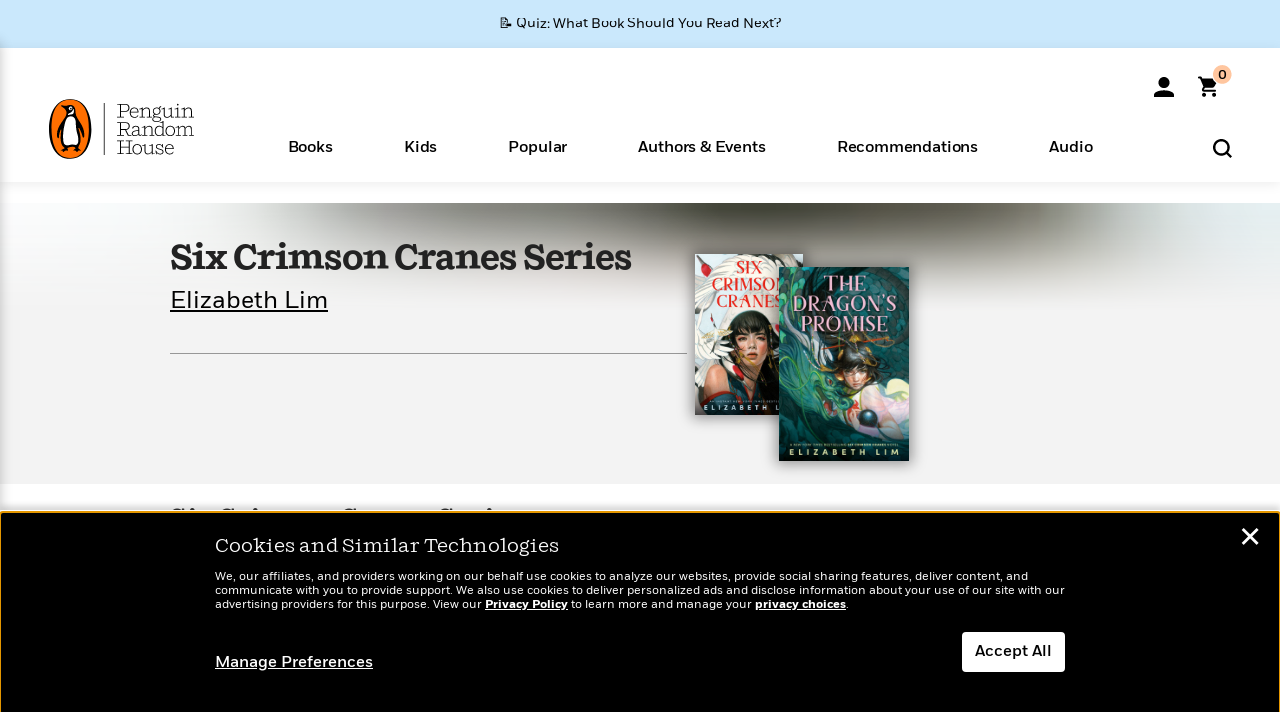

--- FILE ---
content_type: text/html; charset=UTF-8
request_url: https://www.penguinrandomhouse.com/ajaxc/getauthorspotlight/2179224
body_size: 204
content:
<b>ELIZABETH LIM</b> grew up in the San Francisco Bay Area, where she was raised on a hearty diet of fairy tales, myths, and songs. Before becoming an author, Elizabeth was a professional film and video game composer, and she still tends to come up with her best book ideas when writing near a piano. An alumna of Harvard College and the Juilliard School, she now lives in New York City with her husband and two daughters.<br><br>Elizabeth's internationally bestselling novels include <i>Spin the Dawn, Unravel the Dusk,</i> and <i>Six Crimson Cranes.</i> She is also a contributor to Disney&rsquo;s&#160;"A Twisted Tale&rdquo; series.

--- FILE ---
content_type: text/html; charset=UTF-8
request_url: https://www.penguinrandomhouse.com/ajaxc/get-affiliate-link/9780593300985?affiliatesiteid=301
body_size: 678
content:
{"message":"success","statusCode":0,"affiliateData":[{"description":"Amazon","displayName":"Amazon","isbn":"9780593300985","linkUrl":"https:\/\/www.amazon.com\/gp\/product\/059330098X?tag=randohouseinc7986-20","onSaleDate":"2023-06-27T00:00:00.000+00:00","retailerId":7,"siteId":301,"trackingCode":"randohouseinc7986-20"},{"description":"B&N","displayName":"Barnes & Noble","isbn":"9780593300985","linkUrl":"https:\/\/barnesandnoble.sjv.io\/c\/128773\/1894547\/22009?subId1=PRHEFFDF5A7F1&u=https%3A%2F%2Fwww.barnesandnoble.com%2Fw%2F%3Fean%3D9780593300985","onSaleDate":"2023-06-27T00:00:00.000+00:00","retailerId":2,"siteId":301,"trackingCode":"PRHEFFDF5A7F1"},{"description":"Books A Million","displayName":"Books A Million","isbn":"9780593300985","linkUrl":"https:\/\/www.tkqlhce.com\/click-8373827-10747236?SID=PRHEFFDF5A7F1--9780593300985&url=https:\/\/www.booksamillion.com\/p\/9780593300985","onSaleDate":"2023-06-27T00:00:00.000+00:00","retailerId":5,"siteId":301,"trackingCode":"PRHEFFDF5A7F1"},{"description":"Bookshop.org","displayName":"Bookshop.org","isbn":"9780593300985","linkUrl":"https:\/\/bookshop.org\/a\/2186\/9780593300985?prhc=PRHEFFDF5A7F1","onSaleDate":"2023-06-27T00:00:00.000+00:00","retailerId":29,"siteId":301,"trackingCode":"PRHEFFDF5A7F1"},{"description":"Hudson Booksellers","displayName":"Hudson Booksellers","isbn":"9780593300985","linkUrl":"https:\/\/www.hudsonbooksellers.com\/book\/9780593300985?utm_source=prh&utm_medium=affiliate&utm_term=301&utm_content=PRHEFFDF5A7F1--9780593300985&utm_campaign=9780593300985","onSaleDate":"2023-06-27T00:00:00.000+00:00","retailerId":25,"siteId":301,"trackingCode":"PRHEFFDF5A7F1"},{"description":"Powell's","displayName":"Powell's","isbn":"9780593300985","linkUrl":"https:\/\/www.powells.com\/book\/-9780593300985?utm_source=randomhouse&utm_campaign=randomhouse&utm_content=PRHEFFDF5A7F1--9780593300985","onSaleDate":"2023-06-27T00:00:00.000+00:00","retailerId":9,"siteId":301,"trackingCode":"PRHEFFDF5A7F1"},{"description":"Target","displayName":"Target","isbn":"9780593300985","linkUrl":"https:\/\/goto.target.com\/c\/128773\/81938\/2092?subId1=PRHEFFDF5A7F1--9780593300985&u=https%3A%2F%2Fwww.target.com%2Fs%3FsearchTerm%3D9780593300985","onSaleDate":"2023-06-27T00:00:00.000+00:00","retailerId":23,"siteId":301,"trackingCode":"PRHEFFDF5A7F1"},{"description":"Walmart","displayName":"Walmart","isbn":"9780593300985","linkUrl":"https:\/\/goto.walmart.com\/c\/128773\/565706\/9383?subId1=PRHEFFDF5A7F1&veh=aff&sourceid=imp_000011112222333344&u=https%3A%2F%2Fwww.walmart.com%2Fsearch%3Fquery%3D9780593300985","onSaleDate":"2023-06-27T00:00:00.000+00:00","retailerId":4,"siteId":301,"trackingCode":"PRHEFFDF5A7F1"}],"authorName":"Elizabeth Lim","bookTitle":"The Dragon's Promise","categories":"Teen & Young Adult Fantasy Fiction, Teen & Young Adult Fiction , Teen & Young Adult","format":"Paperback","isbn":"9780593300985","onSaleDate":"2023-06-27T00:00:00.000+00:00","uniqueId":null,"currentDate":"2026-01-22T02:46:18.606+00:00"}

--- FILE ---
content_type: text/html; charset=UTF-8
request_url: https://www.penguinrandomhouse.com/ajaxc/get-affiliate-link/9780593300947?affiliatesiteid=301
body_size: 673
content:
{"message":"success","statusCode":0,"affiliateData":[{"description":"Amazon","displayName":"Amazon","isbn":"9780593300947","linkUrl":"https:\/\/www.amazon.com\/gp\/product\/0593300947?tag=randohouseinc7986-20","onSaleDate":"2022-07-26T00:00:00.000+00:00","retailerId":7,"siteId":301,"trackingCode":"randohouseinc7986-20"},{"description":"B&N","displayName":"Barnes & Noble","isbn":"9780593300947","linkUrl":"https:\/\/barnesandnoble.sjv.io\/c\/128773\/1894547\/22009?subId1=PRHEFFDF5A7F1&u=https%3A%2F%2Fwww.barnesandnoble.com%2Fw%2F%3Fean%3D9780593300947","onSaleDate":"2022-07-26T00:00:00.000+00:00","retailerId":2,"siteId":301,"trackingCode":"PRHEFFDF5A7F1"},{"description":"Books A Million","displayName":"Books A Million","isbn":"9780593300947","linkUrl":"https:\/\/www.tkqlhce.com\/click-8373827-10747236?SID=PRHEFFDF5A7F1--9780593300947&url=https:\/\/www.booksamillion.com\/p\/9780593300947","onSaleDate":"2022-07-26T00:00:00.000+00:00","retailerId":5,"siteId":301,"trackingCode":"PRHEFFDF5A7F1"},{"description":"Bookshop.org","displayName":"Bookshop.org","isbn":"9780593300947","linkUrl":"https:\/\/bookshop.org\/a\/2186\/9780593300947?prhc=PRHEFFDF5A7F1","onSaleDate":"2022-07-26T00:00:00.000+00:00","retailerId":29,"siteId":301,"trackingCode":"PRHEFFDF5A7F1"},{"description":"Hudson Booksellers","displayName":"Hudson Booksellers","isbn":"9780593300947","linkUrl":"https:\/\/www.hudsonbooksellers.com\/book\/9780593300947?utm_source=prh&utm_medium=affiliate&utm_term=301&utm_content=PRHEFFDF5A7F1--9780593300947&utm_campaign=9780593300947","onSaleDate":"2022-07-26T00:00:00.000+00:00","retailerId":25,"siteId":301,"trackingCode":"PRHEFFDF5A7F1"},{"description":"Powell's","displayName":"Powell's","isbn":"9780593300947","linkUrl":"https:\/\/www.powells.com\/book\/-9780593300947?utm_source=randomhouse&utm_campaign=randomhouse&utm_content=PRHEFFDF5A7F1--9780593300947","onSaleDate":"2022-07-26T00:00:00.000+00:00","retailerId":9,"siteId":301,"trackingCode":"PRHEFFDF5A7F1"},{"description":"Target","displayName":"Target","isbn":"9780593300947","linkUrl":"https:\/\/goto.target.com\/c\/128773\/81938\/2092?subId1=PRHEFFDF5A7F1--9780593300947&u=https%3A%2F%2Fwww.target.com%2Fs%3FsearchTerm%3D9780593300947","onSaleDate":"2022-07-26T00:00:00.000+00:00","retailerId":23,"siteId":301,"trackingCode":"PRHEFFDF5A7F1"},{"description":"Walmart","displayName":"Walmart","isbn":"9780593300947","linkUrl":"https:\/\/goto.walmart.com\/c\/128773\/565706\/9383?subId1=PRHEFFDF5A7F1&veh=aff&sourceid=imp_000011112222333344&u=https%3A%2F%2Fwww.walmart.com%2Fsearch%3Fquery%3D9780593300947","onSaleDate":"2022-07-26T00:00:00.000+00:00","retailerId":4,"siteId":301,"trackingCode":"PRHEFFDF5A7F1"}],"authorName":"Elizabeth Lim","bookTitle":"Six Crimson Cranes","categories":"Teen & Young Adult Fantasy Fiction, Teen & Young Adult Fiction , Teen & Young Adult","format":"Paperback","isbn":"9780593300947","onSaleDate":"2022-07-26T00:00:00.000+00:00","uniqueId":null,"currentDate":"2026-01-22T02:15:01.033+00:00"}

--- FILE ---
content_type: text/html; charset=UTF-8
request_url: https://www.penguinrandomhouse.com/ajax/nonce/?referer=https%3A%2F%2Fwww.penguinrandomhouse.com%2Fseries%2F6CR%2Fsix-crimson-cranes%2F&w=80c65977-34bb-4efa-a951-19f877950067
body_size: -133
content:
46fc6a434e1ae101a999854f2e602a9e0d1f2b2c35aee3b0821b580ff14896a9

--- FILE ---
content_type: text/css
request_url: https://www.penguinrandomhouse.com/wp-content/themes/penguinrandomhouse/css/series.min.css?vers=cb20260120040944
body_size: 7787
content:
.affix-top{position:static;top:-70px}.affix{position:fixed;top:0px;left:0;right:0;width:100%;z-index:1;transition-property:top;transition-duration:1s;transition-timing-function:ease-in-out;transition-delay:0s;-webkit-transition-property:top;-webkit-transition-duration:1s;-webkit-transition-timing-function:ease-in-out;-webkit-transition-delay:0s;-moz-transition-property:top;-moz-transition-duration:1s;-moz-transition-timing-function:ease-in-out;-moz-transition-delay:0s}#stickynav,#non-stickynav{background-color:#ededed;z-index:199}#stickynav .sticky-inner,#non-stickynav .sticky-inner{max-width:980px;margin:0 auto;padding:35px 20px;position:relative}#stickynav .sticky-inner .sticky-icon,#non-stickynav .sticky-inner .sticky-icon,#stickynav .sticky-inner .sticky-title,#non-stickynav .sticky-inner .sticky-title,#stickynav .sticky-inner .sticky-links,#non-stickynav .sticky-inner .sticky-links,#stickynav .sticky-inner .sticky-share,#non-stickynav .sticky-inner .sticky-share,#stickynav .sticky-inner .sticky-buy,#non-stickynav .sticky-inner .sticky-buy{display:inline-block;vertical-align:top;height:35px}#stickynav .sticky-inner .sticky-icon,#non-stickynav .sticky-inner .sticky-icon{position:absolute;top:33%;left:2.333%;width:2%;z-index:1}#stickynav .sticky-inner .sticky-icon a,#non-stickynav .sticky-inner .sticky-icon a{display:block}#stickynav .sticky-inner .sticky-title,#non-stickynav .sticky-inner .sticky-title{width:23%;line-height:1.1;position:absolute;top:0;bottom:0;left:4%;margin:auto 0;overflow:hidden}#stickynav .sticky-inner .sticky-title>div,#non-stickynav .sticky-inner .sticky-title>div{height:100%;display:table;width:100%}#stickynav .sticky-inner .sticky-title>div>span,#non-stickynav .sticky-inner .sticky-title>div>span{display:table-cell;vertical-align:middle;width:100%}#stickynav .sticky-inner .sticky-title a,#non-stickynav .sticky-inner .sticky-title a{margin:0;width:100%;z-index:1;display:inline-block;padding:1% 1% 1% 0}#stickynav .sticky-inner .sticky-title a .sticky-arrow,#non-stickynav .sticky-inner .sticky-title a .sticky-arrow{position:absolute;left:-20px;top:28%}#stickynav .sticky-inner .sticky-links,#non-stickynav .sticky-inner .sticky-links{text-align:center;width:28%;position:absolute;top:27%;left:27%;height:35px}#stickynav .sticky-inner .sticky-links .sticky-links a,#non-stickynav .sticky-inner .sticky-links .sticky-links a{text-transform:uppercase}#stickynav .sticky-inner .sticky-links div.lnk,#non-stickynav .sticky-inner .sticky-links div.lnk{display:inline-block;vertical-align:middle;line-height:1;height:20%}#stickynav .sticky-inner .sticky-links div.lnk a,#non-stickynav .sticky-inner .sticky-links div.lnk a{margin:10px 0}#stickynav .sticky-inner .share-links ul,#non-stickynav .sticky-inner .share-links ul{margin:0;padding:0}#stickynav .sticky-inner .sticky-share,#non-stickynav .sticky-inner .sticky-share{width:31.666%;position:absolute;top:27%;left:55%;text-align:center}#stickynav .sticky-inner .sticky-share button.btn.share,#non-stickynav .sticky-inner .sticky-share button.btn.share{display:none}#stickynav .sticky-inner .sticky-share ul li.last,#non-stickynav .sticky-inner .sticky-share ul li.last{margin-right:0}#stickynav .sticky-inner .sticky-share li.share-label,#non-stickynav .sticky-inner .sticky-share li.share-label{vertical-align:top;padding-top:5px;margin:0px 6px 0px 0px}#stickynav .sticky-inner .sticky-title,#non-stickynav .sticky-inner .sticky-title,#stickynav .sticky-inner .sticky-links,#non-stickynav .sticky-inner .sticky-links,#stickynav .sticky-inner .sticky-share,#non-stickynav .sticky-inner .sticky-share{border-right:1px solid #323232}#stickynav .sticky-inner .sticky-title .isbn-related.show,#non-stickynav .sticky-inner .sticky-title .isbn-related.show,#stickynav .sticky-inner .sticky-links .isbn-related.show,#non-stickynav .sticky-inner .sticky-links .isbn-related.show,#stickynav .sticky-inner .sticky-share .isbn-related.show,#non-stickynav .sticky-inner .sticky-share .isbn-related.show{display:inline-block !important}#stickynav .sticky-inner .sticky-buy,#non-stickynav .sticky-inner .sticky-buy{position:absolute;right:5px;top:27%;text-align:center}#stickynav .sticky-inner .sticky-buy>button.buy,#non-stickynav .sticky-inner .sticky-buy>button.buy{width:auto}#stickynav .sticky-inner .sticky-buy>button.buy.isbn-related,#non-stickynav .sticky-inner .sticky-buy>button.buy.isbn-related{display:none}#stickynav .sticky-inner .sticky-buy>button.buy.isbn-related.show,#non-stickynav .sticky-inner .sticky-buy>button.buy.isbn-related.show{display:inline-block}#stickynav .sticky-links>div,#non-stickynav .sticky-links>div,#stickynav .share-links ul li,#non-stickynav .share-links ul li{display:inline-block;height:100%}#stickynav .sticky-links>div,#non-stickynav .sticky-links>div{width:22%}#stickynav .sticky-buy a,#non-stickynav .sticky-buy a{color:#fa6400}#stickynav .sticky-buy a:hover,#non-stickynav .sticky-buy a:hover{color:#2a6496}#stickynav .sticky-icon a,#non-stickynav .sticky-icon a,#stickynav .sticky-title a,#non-stickynav .sticky-title a,#stickynav .sticky-links a,#non-stickynav .sticky-links a{color:#078bf4}#stickynav .sticky-icon a:hover,#non-stickynav .sticky-icon a:hover,#stickynav .sticky-title a:hover,#non-stickynav .sticky-title a:hover,#stickynav .sticky-links a:hover,#non-stickynav .sticky-links a:hover{color:#2a6496}#stickynav .sticky-inner .sticky-buy .popover.buy-options .popover-content button,#non-stickynav .sticky-inner .sticky-buy .popover.buy-options .popover-content button{display:inline-block}#buy-options{display:none}#buy-options{z-index:10}.popover.buy-options .kndle-opt{display:block;text-align:right;font-size:75%;position:absolute;right:0;top:78%;color:#666;line-height:1;width:100%;padding:0 11% 0 0}.popover.buy-options .popover-content,.popover.share-options .popover-content{padding:0}#stickynav .sticky-inner .sticky-buy .popover.buy-options .popover-content button{display:inline-block}.popover.buy-options ul{list-style-type:none;padding:0 !important;margin:0;width:255px;background-color:#FFF}.popover.buy-options ul li,.popover.share-options ul li{border-bottom:1px solid #fa6400;padding:10px 15px;margin:0 !important;line-height:1.3;position:relative}.popover.buy-options ul li.last,.popover.share-options ul li.last{border-bottom:0px}.popover.buy-options ul li a:link,.popover.share-options ul li a:link,ul li a:visited{color:#fa6400;font-size:80%}.popover.buy-options ul li a:hover,.popover.share-options ul li a:hover{color:#2a6496}.popover.buy-options ul li img{width:39% !important;height:auto;margin:2px 3.666% 2px 0}@media (min-width:768px){#stickynav .sticky-inner .sticky-share ul li.sms,#non-stickynav .sticky-inner .sticky-share ul li.sms{display:none}}@media (min-width:768px) and (max-width:992px){#stickynav .sticky-inner .sticky-title,#non-stickynav .sticky-inner .sticky-title{width:34%}#stickynav .sticky-inner .sticky-links,#non-stickynav .sticky-inner .sticky-links{left:35%;width:35%}#stickynav .sticky-inner .sticky-icon,#non-stickynav .sticky-inner .sticky-icon,#stickynav .sticky-inner .sticky-share .share-links,#non-stickynav .sticky-inner .sticky-share .share-links{display:none}#stickynav .sticky-inner .sticky-buy,#non-stickynav .sticky-inner .sticky-buy{width:18%;right:0}#stickynav .sticky-inner .sticky-buy>button.buy,#non-stickynav .sticky-inner .sticky-buy>button.buy{right:5px}#stickynav .sticky-inner .sticky-share,#non-stickynav .sticky-inner .sticky-share{padding-top:0;width:12%;left:72%;border-right:none}#stickynav .sticky-inner .sticky-share ul li,#non-stickynav .sticky-inner .sticky-share ul li{margin-right:0;width:100%}#stickynav .sticky-inner .sticky-share ul li a.fa-pinterest-square,#non-stickynav .sticky-inner .sticky-share ul li a.fa-pinterest-square{color:#e70000}#stickynav .sticky-inner .sticky-share button.btn.share,#non-stickynav .sticky-inner .sticky-share button.btn.share{display:inline-block;width:auto;margin:0;position:absolute;right:20%}#stickynav .sticky-inner .sticky-share li.share-label,#non-stickynav .sticky-inner .sticky-share li.share-label{display:none !important}}@media (min-width:600px) and (max-width:767px){#stickynav .sticky-inner .sticky-title,#non-stickynav .sticky-inner .sticky-title{width:33%;text-align:left}#stickynav .sticky-inner .sticky-links,#non-stickynav .sticky-inner .sticky-links{display:none}#stickynav .sticky-inner .sticky-share,#non-stickynav .sticky-inner .sticky-share,#stickynav .sticky-inner .sticky-buy,#non-stickynav .sticky-inner .sticky-buy{width:33%}#stickynav .sticky-inner .sticky-share,#non-stickynav .sticky-inner .sticky-share{left:35%;padding-top:0}#stickynav .sticky-inner .sticky-share button.btn.share,#non-stickynav .sticky-inner .sticky-share button.btn.share{display:inline-block}#stickynav .sticky-inner .sticky-share .share-links,#non-stickynav .sticky-inner .sticky-share .share-links{display:none}#stickynav .sticky-inner .sticky-buy,#non-stickynav .sticky-inner .sticky-buy{left:68%}}@media (min-width:220px) and (max-width:599px){#stickynav .sticky-inner .sticky-links,#non-stickynav .sticky-inner .sticky-links{display:none}#stickynav .sticky-inner .sticky-title,#non-stickynav .sticky-inner .sticky-title{width:33%;text-align:left}#stickynav .sticky-inner .sticky-share,#non-stickynav .sticky-inner .sticky-share,#stickynav .sticky-inner .sticky-buy,#non-stickynav .sticky-inner .sticky-buy{width:33%}#stickynav .sticky-inner .sticky-share,#non-stickynav .sticky-inner .sticky-share{left:35%}#stickynav .sticky-inner .sticky-share button.btn.share,#non-stickynav .sticky-inner .sticky-share button.btn.share{display:inline-block;position:static}#stickynav .sticky-inner .sticky-share .share-links,#non-stickynav .sticky-inner .sticky-share .share-links{display:none}#stickynav .sticky-inner .sticky-share ul li,#non-stickynav .sticky-inner .sticky-share ul li{margin-right:0;width:11%}#stickynav .sticky-inner .sticky-buy button.btn.buy,#non-stickynav .sticky-inner .sticky-buy button.btn.buy{position:static}}@media (min-width:481px) and (max-width:767px){#stickynav .sticky-inner .sticky-title,#non-stickynav .sticky-inner .sticky-title{border-right:0 none}#stickynav .sticky-inner .sticky-share,#non-stickynav .sticky-inner .sticky-share,#stickynav .sticky-inner .sticky-buy,#non-stickynav .sticky-inner .sticky-buy{border-right:0 none}#stickynav .sticky-inner .sticky-share>button.btn.share,#non-stickynav .sticky-inner .sticky-share>button.btn.share,#stickynav .sticky-inner .sticky-buy>button.btn.share,#non-stickynav .sticky-inner .sticky-buy>button.btn.share,#stickynav .sticky-inner .sticky-share>button.btn.buy,#non-stickynav .sticky-inner .sticky-share>button.btn.buy,#stickynav .sticky-inner .sticky-buy>button.btn.buy,#non-stickynav .sticky-inner .sticky-buy>button.btn.buy{width:140px}}@media (min-width:220px) and (max-width:480px){#stickynav .sticky-inner .sticky-title,#non-stickynav .sticky-inner .sticky-title{border-right:0 none}#stickynav .sticky-inner .sticky-share,#non-stickynav .sticky-inner .sticky-share,#stickynav .sticky-inner .sticky-buy,#non-stickynav .sticky-inner .sticky-buy{border-right:0 none}}@media (min-width:220px) and (max-width:992px){#stickynav .sticky-inner,#non-stickynav .sticky-inner{padding:35px 10px}#stickynav .sticky-inner .sticky-icon,#non-stickynav .sticky-inner .sticky-icon{display:none}#stickynav .sticky-inner .sticky-share ul li,#non-stickynav .sticky-inner .sticky-share ul li{margin-right:0;width:100%}#stickynav .sticky-inner .sticky-share ul li.last,#non-stickynav .sticky-inner .sticky-share ul li.last{margin-right:0}#stickynav .sticky-inner .sticky-share li.share-label,#non-stickynav .sticky-inner .sticky-share li.share-label{display:none}}.centered{text-align:center}#series-by-author .carousel .control{padding:16% 0}.modal-header .book .book-meta h4{text-align:left}h2{font-family:"Shift-Bold-Italic"}#share-links-wrap-desktop,#share-links-wrap-mobile{position:relative}#share-links-wrap-desktop{position:relative;z-index:10;display:none}#share-links-wrap-desktop ul.share-items{position:absolute;list-style:none}#share-links-wrap-desktop ul.share-items li.header{text-transform:uppercase;margin:1em 0;color:#000;font-family:"Fort-Bold"}#share-links-wrap-desktop ul li.header{font-size:90%}.slot.newsletter-signup .fielderr{margin-top:10px}.slot.newsletter-signup .subscribe-response{font-size:110%;text-align:center;margin-top:10px}.slot.newsletter-signup .desktop-wrap span.email{position:relative;display:inline-block;width:65%;vertical-align:top;margin-bottom:17px}.slot.newsletter-signup .desktop-wrap .email-box{vertical-align:middle;border-right:0;border-top-right-radius:0px;border-bottom-right-radius:0px}.slot.newsletter-signup .desktop-wrap button.btn.subscribe{position:relative;display:inline-block;width:30%;margin-top:0;margin-bottom:17px;margin-left:-6px;padding-left:10px;padding-right:10px;border-top-left-radius:0;border-bottom-left-radius:0}@media (min-width:992px){.slot.newsletter-signup .desktop-wrap button.btn.subscribe{width:25%;padding-left:20px;padding-right:20px}}.slot.newsletter-signup .desktop-wrap .field-error{border-right:0 !important}.slot.newsletter-signup .desktop-wrap .fielderr{text-align:center;margin-top:-14px;margin-bottom:14px}@media (min-width:768px){.slot.newsletter-signup .desktop-wrap .fielderr{text-align:left}}.hero .slot.newsletter-signup .desktop-wrap{padding:0 0% 10px 0%}.hero .slot.newsletter-signup .desktop-wrap .hdr{text-align:center;text-transform:uppercase}.hero .slot.newsletter-signup .desktop-wrap .hdr .series-name{white-space:nowrap}@media (max-width:768px){.hero .slot.newsletter-signup .desktop-wrap span.email{margin-left:3%}}@media (max-width:768px){.hero .slot.newsletter-signup .desktop-wrap span.terms{margin-left:auto;margin-right:auto}}@media (min-width:768px){.hero .slot.newsletter-signup .desktop-wrap span.terms{text-align:left}}.products-category-grid.loading,.products-category-list.loading{background:transparent url(../images/loader.svg) 50% 100% no-repeat;background-size:100px;padding-bottom:130px;margin-bottom:60px;-webkit-transition:padding-bottom .666s,margin-bottom .666s ease-out;-moz-transition:padding-bottom .666s,margin-bottom .666s ease-out;-o-transition:padding-bottom .666s,margin-bottom .666s ease-out;transition:padding-bottom .666s,margin-bottom .666s ease-out}.more-link-wrap{width:100%;text-align:center}.more-link-wrap.opened{position:absolute;bottom:2px;background:url(../images/more-bg.png) repeat-x;padding-top:50px}.more-link-wrap button.btn-link{font-size:16px;color:#000;text-align:center;padding-right:20px}.more-link-wrap button.btn-link:after{content:"\f0d8";font-family:FontAwesome;font-style:normal;font-weight:normal;text-decoration:inherit;font-size:140%;color:#000;margin-left:5px}.more-link-wrap button.btn-link:hover,.more-link-wrap button.btn-link:focus,.more-link-wrap button.btn-link:active{text-decoration:none;outline:revert}.more-link-wrap button.btn-link.collapsed:after{content:"\f0d7";font-family:FontAwesome;font-style:normal;font-weight:normal;text-decoration:inherit;font-size:140%;color:#000;margin-left:5px}.inner-facade.hero{margin-top:2.666em;position:relative;background-color:initial}.inner-facade.hero .more-link-wrap.opened{background:-moz-linear-gradient(top, rgba(243,243,243,0) 0, #f3f3f3 64%);background:-webkit-gradient(linear, left top, left bottom, color-stop(0, rgba(243,243,243,0)), color-stop(64%, #f3f3f3));background:-webkit-linear-gradient(top, rgba(243,243,243,0) 0, #f3f3f3 64%);background:-o-linear-gradient(top, rgba(243,243,243,0) 0, #f3f3f3 64%);background:-ms-linear-gradient(top, rgba(243,243,243,0) 0, #f3f3f3 64%);background:linear-gradient(to bottom, rgba(243,243,243,0) 0, #f3f3f3 64%);filter:progid:DXImageTransform.Microsoft.gradient(startColorstr='#00f3f3f3', endColorstr='#f3f3f3', GradientType=0)}.inner-facade.hero .isbn-bg,.inner-facade.hero .gradient-bg{position:absolute;top:0;bottom:auto;left:0;right:0;margin:auto;height:100%}.inner-facade.hero .gradient-bg{border:0 none;background-image:url('../images/more-f3f3f3-bg.png');background-size:100% 100%;background-repeat:no-repeat}.inner-facade.hero .meta-wrap{margin-top:2.666em}.inner-facade.hero h1{letter-spacing:-1px;font-size:225%;color:#222;margin:15px 0 0;text-transform:none;font-family:"Shift-Bold"}.inner-facade.hero span.contributors,.inner-facade.hero span.categorization{display:block;padding:5px 0;font-size:150%;font-family:"Fort-Light-Italic"}.inner-facade.hero span.contributors a{color:#000;text-decoration:underline;font-family:'Fort-Book'}.inner-facade.hero span.contributors a:hover{text-decoration-color:#FA6400}.inner-facade.hero span.categorization{font-family:"Fort-Book"}.inner-facade.hero article{margin:1em 0}.inner-facade.hero .covers-wrap{vertical-align:top;margin-top:1.666em}.inner-facade.hero .covers-wrap .covers{vertical-align:top;position:relative}.inner-facade.hero .covers-wrap .covers .book{display:inline-block}.inner-facade.hero .covers-wrap .covers .book img{border:none;box-shadow:0 0 13px 3px rgba(0,0,0,0.4);-moz-box-shadow:0 0 13px 3px rgba(0,0,0,0.4);-webkit-box-shadow:0 0 13px 3px rgba(0,0,0,0.4)}.inner-facade.hero .covers-wrap .covers.books-3{padding-bottom:25%}.inner-facade.hero .covers-wrap .covers.books-3 .book.book-1{float:left;width:29.333%}.inner-facade.hero .covers-wrap .covers.books-3 .book.book-1 img{z-index:11}.inner-facade.hero .covers-wrap .covers.books-3 .book.book-2{margin-top:2%;margin-left:-5%;width:38%}.inner-facade.hero .covers-wrap .covers.books-3 .book.book-2 img{z-index:21}.inner-facade.hero .covers-wrap .covers.books-3 .book.book-3{right:0;position:absolute;margin-top:4%;width:46%}.inner-facade.hero .covers-wrap .covers.books-3 .book.book-3 img{z-index:31}.inner-facade.hero .covers-wrap .covers.books-2{padding-bottom:10%}.inner-facade.hero .covers-wrap .covers.books-2 .book.book-1{width:50.333%;margin-top:1.333%}.inner-facade.hero .covers-wrap .covers.books-2 .book.book-1 img{max-height:320px}.inner-facade.hero .covers-wrap .covers.books-2 .book.book-2{width:60.666%;position:absolute;margin-top:7.333%;right:0}.inner-facade.hero .covers-wrap .covers.books-2 .book.book-2 img{max-height:345px}.inner-facade.hero .covers-wrap .covers.books-1.with-promo{text-align:center}.inner-facade.hero .covers-wrap .covers.books-1.with-promo .promo{vertical-align:top;display:inline-block;width:44%;margin-left:3%;margin-top:2%}.inner-facade.hero .covers-wrap .covers.books-1.with-promo .promo .ajax-wait{height:30px;background:transparent url(../images/loader.svg) 50% 0 no-repeat;background-size:14%}.inner-facade.hero .covers-wrap .covers.books-1.with-promo .promo h4{font-family:"Shift-Book";font-size:100%;line-height:1.42857143}.inner-facade.hero .covers-wrap .covers.books-1.with-promo .promo h6{font-family:"Fort-Bold";line-height:1.42857143}.inner-facade.hero .covers-wrap .covers.books-1.with-promo .promo .book-count{font-size:100%}.inner-facade.hero .covers-wrap .covers.books-1.with-promo .promo .format,.inner-facade.hero .covers-wrap .covers.books-1.with-promo .promo .price{display:inline-block;vertical-align:top;width:48%;font-size:100%;margin-bottom:16px}.inner-facade.hero .covers-wrap .covers.books-1.with-promo .promo .price{margin-left:1%;display:none}.inner-facade.hero .covers-wrap .covers.books-1.with-promo .promo div.buy .btn.buy2{color:#000;width:120px;height:40px;line-height:0.75;padding:12px 10px;border:2px solid #FA6400}.inner-facade.hero .covers-wrap .covers.books-1.with-promo .promo div.buy .btn.buy2:hover{border-color:#000}.inner-facade.hero .covers-wrap .covers .buy .popover-content button.btn.buy{margin:5px 0}.inner-facade.tertiary{margin-top:0;background-color:#fff;background-image:none}.inner-facade.tertiary.share{background-image:url('../images/module-top-x11px-trans.png');background-size:100%;padding:1.666em 0 2.666em 0}.inner-facade.tertiary h4{margin-top:0;text-transform:uppercase;font-size:100%;margin-bottom:20px;color:#000;font-family:"Fort-Bold"}.inner-facade.tertiary .main-content .inner{padding-top:2.6em;padding-bottom:2.6em;border-top:1px solid #ccc}.inner-facade.tertiary .main-content .inner h4 a{color:#000;text-decoration:underline}.inner-facade.tertiary .main-content .inner h4 a:hover{text-decoration-color:#FA6400}.inner-facade.tertiary .main-content .inner .image{position:relative;text-align:center;margin-bottom:20px;vertical-align:top;max-width:320px;margin:0 auto}.inner-facade.tertiary .main-content .inner .image img{width:100%;height:auto}.inner-facade.tertiary .main-content .inner .image span{text-align:left;display:block}.inner-facade.tertiary .main-content .inner .image span.caption{font-size:80%;margin-top:5px}.inner-facade.tertiary .main-content .inner .image .isbn-bg{position:relative}.inner-facade.tertiary .main-content .inner .image .wingding{top:20px;background:transparent url(../images/sprites.png) 6px -40px no-repeat;position:absolute;left:0;right:0;margin:auto;height:40px;cursor:pointer}.inner-facade.tertiary .main-content .inner .image .initials{top:60px;line-height:1;height:auto;width:100%;color:#222;font-size:220%;font-family:"Shift-Light";text-transform:uppercase;text-align:center;position:absolute}.inner-facade.tertiary .main-content .inner .meta{margin:20px 0;vertical-align:top}.inner-facade.tertiary .main-content .inner .meta .blurb a{color:#000;text-decoration:underline}.inner-facade.tertiary .main-content .inner .meta .blurb a:hover{text-decoration-color:#FA6400}.inner-facade .slot.newsletter-signup .desktop-wrap span.terms{width:94%}.inner-facade .slot.newsletter-signup .desktop-wrap .item-checkbox{width:80%}.inner-facade .slot.newsletter-signup .desktop-wrap .item-checkbox label{width:100%;display:inline-block}.inner-facade .slot.newsletter-signup .desktop-wrap .hdr{margin-bottom:16px;font-size:16px;line-height:1;font-family:"Fort-Bold";text-transform:uppercase}.inner-facade .slot.newsletter-signup.author-numbered-series{position:relative}@media (min-width:992px){.inner-facade .slot.newsletter-signup.author-numbered-series{width:80%;margin-left:0}}.inner-facade .slot.newsletter-signup.author-numbered-series .auth-name{display:block;font-family:"Shift-Book";font-size:160%}@media (max-width:768px){.inner-facade .slot.newsletter-signup.author-numbered-series .desktop-wrap span.email{margin-left:3%}}@media (max-width:768px){.inner-facade .slot.newsletter-signup.author-numbered-series .desktop-wrap span.terms{margin-right:auto;margin-left:auto}}.inner-facade.hero .meta-wrap.unnubered{padding-bottom:0px}#grid{position:relative}#grid h2{text-transform:none;font-size:160%;font-family:"Shift-Bold"}#grid h2 span{font-family:"Shift-Light"}#grid .sort-ctrls form select{padding:6px 10px}#grid .sort-ctrls form label{font-weight:normal;text-transform:uppercase;margin-right:8px}.products-category-grid{vertical-align:top;padding:5px 0;min-height:200px}.products-category-grid .book{display:inline-block;width:17.7%;vertical-align:top;margin:0 2% 6% 0}.products-category-grid .book:nth-child(5n+0){margin-right:0}.products-category-grid .book .img{position:relative}.products-category-grid .book .img img:not(.plus-icon){max-width:100%;height:auto;border:2px solid #ddd;box-shadow:0px 0px 13px 1px #ddd;-moz-box-shadow:0px 0px 13px 1px #ddd;-webkit-box-shadow:0px 0px 13px 1px #ddd}.products-category-grid .book .img img:not(.plus-icon):hover{opacity:.65}.products-category-grid .book .img .plus-icon{position:relative;top:-1px;right:3px}.products-category-grid .book .title{margin-top:10px;font-family:"Fort-Medium";line-height:1.2}.products-category-grid .book .title a{color:#000;text-decoration:underline}.products-category-grid .book .title a:hover{text-decoration-color:#FA6400}.popover-content{padding:0}.popover-content a{display:block;padding:12px 14px;border-bottom:1px solid #FA6400}.popover-content a:last-child{border-bottom:none}.popover-content form{width:227px;text-align:center;padding:5px}.products-category-list{vertical-align:top;padding:5px 0;min-height:200px}.products-category-list .book{display:block;vertical-align:top;text-align:center}.products-category-list .book .seemoreenable{padding-bottom:40px}.products-category-list .book .img{margin-bottom:25px}.products-category-list .book .img img{max-width:100%;height:auto;box-shadow:0 0 13px 3px rgba(0,0,0,0.4);-moz-box-shadow:0 0 13px 3px rgba(0,0,0,0.4);-webkit-box-shadow:0 0 13px 3px rgba(0,0,0,0.4)}.products-category-list .book .img img:hover{opacity:.65}.products-category-list .book .img .buy,.products-category-list .book .img .excerpt{margin:10px 0}.products-category-list .book .img .buy a.btn,.products-category-list .book .img .excerpt a.btn{width:100%;max-width:300px}.products-category-list .book .img .buy a.btn{color:#000;height:40px;border:2px solid #FA6400;padding:12px 10px;line-height:0.75}.products-category-list .book .img .buy a.btn:hover,.products-category-list .book .img .buy a.btn:active{border-color:#000}.products-category-list .book .img .buy a.btn:focus{border-color:#000;outline:revert;outline-offset:2px}.products-category-list .book .img .buy a.btn:after{content:"\f0d7";font-family:FontAwesome;font-style:normal;font-weight:normal;text-decoration:inherit;font-size:90%;color:inherit;margin-left:10px}.products-category-list .book .img .buy .ajax-wait{height:30px;background:transparent url(../images/loader.svg) 50% 0 no-repeat;background-size:14%}.products-category-list .book .img .excerpt{margin-top:15px}.products-category-list .book .img .excerpt a.btn{font-family:'Fort-Medium';background-color:#000;height:40px;padding:12px 10px;line-height:0.75;border:1px solid #000}.products-category-list .book .img .excerpt a.btn:hover,.products-category-list .book .img .excerpt a.btn:active{color:#000;background-color:#FFF}.products-category-list .book .img .excerpt a.btn:focus{color:#000;background-color:#FFF;outline:revert;outline-offset:2px}.products-category-list .book .book-meta{text-align:left;margin-bottom:40px}.products-category-list .book .book-meta h5{margin-bottom:0}.products-category-list .book .book-meta .title{margin:0 0 2.333% 0;font-family:"Shift-Light";font-size:160%;line-height:1.25}.products-category-list .book .book-meta .title a{color:#000;text-decoration:underline}.products-category-list .book .book-meta .title a:hover{text-decoration-color:#FA6400}.products-category-list .book .book-meta ul.formats{list-style-type:none;margin:0 0 30px 0;padding:0}.products-category-list .book .book-meta ul.formats li{display:inline;margin-right:5px}.products-category-list .book .book-meta ul.formats li.header{font-family:"Fort-Bold"}.products-category-list .book .book-meta ul.formats li:after{content:';';color:#787878;font-size:0.8em}.products-category-list .book .book-meta ul.formats li:last-child:after,.products-category-list .book .book-meta ul.formats li:first-child:after{content:''}.products-category-list .book .book-meta ul.formats li a{color:#000;font-size:16px;text-decoration:underline}.products-category-list .book .book-meta ul.formats li a:hover{text-decoration-color:#FA6400}.popover ul.share-items{width:255px;list-style-type:none;padding:0 !important;margin:0;background-color:#FFF}.popover ul.share-items .header{display:none}.popover ul.share-items li:last-child{border:none}.popover ul.share-items li[data-socialmediaid="3"]{display:none}.popover ul.share-items li a .fa span{display:inline-block;font-size:13px;color:#FA6400;font-family:"Fort-Book";position:absolute;left:32px;top:4px;width:200px}.popover ul.share-items li a:hover .fa span{color:#2b659f}.popover.bottom.fade.in{border-color:#000}.popover.bottom.fade.in .arrow{border-bottom-color:#000}.popover.bottom.fade.in .popover-content a{border-bottom-color:#000;color:#000}.popover.bottom.fade.in .popover-content a:hover{font-family:"Fort-Bold"}.popover.bottom.fade.in .popover-content .btn.buy{color:#FFF;background-color:#000;border:2px solid #000;font-family:'Fort-Medium';font-size:16px;background-image:unset;height:40px;margin:5px 0;width:207px;max-width:207px}.popover.bottom.fade.in .popover-content .btn.buy:hover,.popover.bottom.fade.in .popover-content .btn.buy:active,.popover.bottom.fade.in .popover-content .btn.buy:focus{color:#000;background-color:#FFF}#related-titles .slider .item{max-width:200px}.inner-facade.tertiary.about-the-author .main-content .inner .image img{max-height:260px;max-width:100%;width:auto}.inner-facade.tertiary.about-the-author .main-content .inner .image span{text-align:center}@media (min-width:768px){.products-category-list .book{text-align:left;margin:2.666em 0}.products-category-list .book .img{display:inline-block;width:24.333%}.products-category-list .book .book-meta{display:inline-block;width:73%;vertical-align:top;padding-left:2.666%}.inner-facade.tertiary.about-the-author .main-content .inner .image img{width:100%;height:auto}.inner-facade.tertiary.about-the-author .main-content .inner .image span{text-align:left}}@media (min-width:601px) and (max-width:768px){.inner-facade.hero .covers-wrap{display:inline-block;margin-top:0;margin-left:2%}.inner-facade.hero .covers-wrap .covers{vertical-align:top}.inner-facade.hero .covers-wrap .covers .book{display:inline-block}.inner-facade.hero .covers-wrap .covers .book a{display:block;position:relative}.inner-facade.hero .covers-wrap .covers.books-1.with-promo{text-align:left}.inner-facade.hero .covers-wrap .covers.books-1.with-promo .book{width:51.666%}.inner-facade.hero .covers-wrap .covers.books-1.with-promo .promo .book-count{margin-bottom:11px}.inner-facade.hero .covers-wrap .covers.books-1.with-promo .promo .format,.inner-facade.hero .covers-wrap .covers.books-1.with-promo .promo .price{margin-bottom:16px;width:100%}.inner-facade.hero .covers-wrap .covers.books-1.with-promo .promo .price{display:none;margin-left:1%}.inner-facade .slot.newsletter-signup .desktop-wrap{margin-top:16px}.products-category-list .book .img{display:inline-block;width:39.2%}.products-category-list .book .book-meta{display:inline-block;width:58%;vertical-align:top;margin-left:2%}}.see-all{text-align:center;margin:1.666em 0}.see-all .btn{width:auto;max-width:100%;font-family:'Fort-Medium';font-size:16px;color:#FFF;background-color:#000;height:40px;padding:14px 10px}.see-all .btn:focus,.see-all .btn:active{outline:revert}.share-links{clear:both}.share-links ul.share-items{text-align:center;list-style-type:none;padding:0;margin:0px;-webkit-transition:top 0s,left 0s ease-out;-moz-transition:top 0s,left 0s ease-out;-o-transition:top 0s,left 0s ease-out;transition:top 0s,left 0s ease-out}.share-links ul.share-items li{display:inline-block;list-style-type:none;margin:0px 10px 0px 0px}#share-links-wrap-desktop .share-links ul.share-items{text-align:center}#share-links-wrap-desktop .share-links ul.share-items li{margin-bottom:4%}#share-links-wrap-desktop .share-links ul.share-items li.header{margin-bottom:15px}.share-links ul.share-items li a.fa.fa-youtube-play,.share-links ul.share-items li a.fa.fa-tumblr,.share-links ul.share-items li a.fa.fa-envelope,.share-links ul.share-items li a.fa.fa-chain{display:block}.share-links ul.share-items li.header{display:block;text-transform:uppercase;margin-bottom:20px;color:#000;font-family:"Fort-Bold"}.tertiary.filed-under h4{font-family:"Shift-Book";text-transform:none;margin-bottom:15px;font-size:120%;text-align:center}.tertiary.other h4,.tertiary.secondary h4{font-family:"Shift-Book";text-transform:none;font-size:170%}.tertiary.other h4 span,.tertiary.secondary h4 span{font-family:"Shift-Bold"}.list-categories{text-align:center}.list-categories .list-cat{display:inline-block;color:#000;text-align:center;font-family:"Shift-Bold";font-size:22px;text-decoration:underline}.list-categories .list-cat:hover{text-decoration-color:#FA6400}.list-categories .list-cat:first-child{padding-left:0}.list-categories span.pipe{border-right:1px solid #333;margin-right:5px;padding-left:10px;height:19px;display:inline-block}.list-categories span.pipe:last-child{border:0 none;display:none}.footer-wrap .main-footer ul.footer-links .popover-content{padding:9px 16px}.footer-wrap .main-footer ul.footer-links .popover-content #ftr-newsletter-subform{text-align:left}@media (min-width:601px){.share-links ul.share-items{margin-top:0px;z-index:11}.share-links ul.share-items li{margin-bottom:13px}#share-links-wrap-desktop .share-links ul.share-items{position:absolute}#share-links-wrap-desktop li{display:block}}@media (min-width:769px){.inner-facade.hero{margin-top:1.666em}.inner-facade.hero .meta-wrap{display:inline-block;vertical-align:top;margin-top:1.333em}.inner-facade.hero .newsletter-signup{margin:0}.inner-facade.hero .covers-wrap{display:inline-block;vertical-align:top;margin-top:1.666em;margin-left:2%}.inner-facade.hero .covers-wrap.promo-highlight{margin-top:3.666em}.inner-facade.hero .covers-wrap .covers{vertical-align:top;position:relative}.inner-facade.hero .covers-wrap .covers .book{display:inline-block}.inner-facade.hero .covers-wrap .covers .book a{display:block;position:relative}.inner-facade.hero .covers-wrap .covers.books-3 .book.book-1{margin-top:11.333%;margin-left:18%}.inner-facade.hero .covers-wrap .covers.books-3 .book.book-2{margin-top:15.333%;margin-left:-16%}.inner-facade.hero .covers-wrap .covers.books-3 .book.book-3{margin-top:19.333%;right:2%}.inner-facade.hero .covers-wrap .covers.books-2 .book{width:33.333%}.inner-facade.hero .covers-wrap .covers.books-2 .book.book-1{margin-top:11.333%}.inner-facade.hero .covers-wrap .covers.books-2 .book.book-2{margin-top:17.333%;right:0}.inner-facade.hero .covers-wrap .covers.books-1 .book{width:66.666%}.inner-facade.hero .covers-wrap .covers.books-1.with-promo .book{width:58.666%}.inner-facade.hero .covers-wrap .covers.books-1.with-promo .promo{display:inline-block;width:37%;margin-left:2%;margin-top:18%;text-align:left}.inner-facade.hero .covers-wrap .covers.books-1.with-promo .promo .format,.inner-facade.hero .covers-wrap .covers.books-1.with-promo .promo .price{display:inline-block;vertical-align:top;width:48%;margin:11px 0}.inner-facade.hero .covers-wrap .covers.books-1.with-promo .promo .price{margin-left:1%;display:none}.inner-facade .slot.newsletter-signup .desktop-wrap .hdr{text-align:left;width:80%}.inner-facade .slot.newsletter-signup .desktop-wrap .subscribe-response{font-size:110%;text-align:left;margin-top:10px}.inner-facade .slot.newsletter-signup .desktop-wrap .email-box{vertical-align:middle}.inner-facade .slot.newsletter-signup .desktop-wrap .btn.subscribe{display:inline-block;margin-top:0}.inner-facade .slot.newsletter-signup .desktop-wrap span.terms{text-align:left}.inner-facade .slot.newsletter-signup .desktop-wrap .item-checkbox label{width:90%}.inner-facade.tertiary .main-content .inner .image{text-align:left;margin-bottom:0;display:inline-block;width:22%}.inner-facade.tertiary .main-content .inner .meta{display:inline-block;width:75%;margin-left:1.666%;margin-top:0}#grid h2{display:inline-block;width:58%}#grid .sort-ctrls{display:inline-block;width:40%;vertical-align:top;margin-top:1.666em;text-align:right}#share-links-wrap-mobile .share-links ul.share-items{left:2%;margin-left:0}.book a .series-quick-view,.book .img .series-quick-view{font-family:'Fort-Medium';height:50px;display:block;padding:16px 0;line-height:1;color:#000;background-color:#FFF;max-width:100%;overflow:hidden;text-transform:uppercase;text-align:center;font-size:16px;z-index:-10;white-space:nowrap;width:100%;border:none;position:absolute;left:0;right:0;bottom:0}.book a .series-quick-view:hover,.book .img .series-quick-view:hover,.book a .series-quick-view:active,.book .img .series-quick-view:active,.book a .series-quick-view:focus,.book .img .series-quick-view:focus{box-shadow:0 1px 3px #00000030;z-index:1}.book a:hover .series-quick-view,.book .img:hover .series-quick-view,.book a:active .series-quick-view,.book .img:active .series-quick-view,.book a:focus .series-quick-view,.book .img:focus .series-quick-view{box-shadow:0 1px 3px #00000030;z-index:1}}@media (min-width:601px) and (max-width:768px){#grid .sort-ctrls{margin-bottom:20px}.hero .covers-wrap>.covers .books-1 .with-promo{margin-bottom:45px}}@media (min-width:930px) and (max-width:991px){.share-links ul.share-items{display:block}.inner-facade.tertiary.share{display:none}#share-links-wrap-mobile .share-links ul.share-items{display:none}}@media (min-width:768px) and (max-width:991px){.products-category-list .book .img{width:23%}.products-category-list .book .book-meta{padding-left:2.666%;width:74.333%}.inner-facade.tertiary .main-content .inner .image{width:23%}.inner-facade.tertiary .main-content .inner .meta{margin-left:0;padding-left:2.666%;width:74.333%}}@media (min-width:992px) and (max-width:1230px){.share-links ul.share-items{left:5%;display:none}.inner-facade.tertiary.share{display:block}#share-links-wrap-mobile .share-links ul.share-items{display:block}.slot.newsletter-signup .desktop-wrap{display:block;margin-bottom:1.5em}.slot.newsletter-signup .desktop-wrap .email-box{width:100%}}@media (min-width:992px){.products-category-list .book .img{width:20%}.products-category-list .book .book-meta{padding-left:2.666%;width:77.333%}.inner-facade.tertiary .main-content .inner .image{width:20%}.inner-facade.tertiary .main-content .inner .meta{margin-left:0;padding-left:2.666%;width:76.333%}}@media (min-width:1230px){.inner-facade.tertiary.share{display:none}#share-links-wrap-mobile .share-links ul.share-items{display:none}#share-links-wrap-desktop{display:block}}@media (min-width:1024px){.inner-facade.tertiary.share{display:none}#share-links-wrap-mobile .share-links ul.share-items{display:none}#share-links-wrap-desktop{display:block}}@media (max-width:767px){.inner-facade.hero .meta-wrap{text-align:center;padding-bottom:0}.inner-facade .slot.newsletter-signup{position:relative;bottom:0}.inner-facade.tertiary{background-size:133.333%}.inner-facade.tertiary h4{text-align:center}#grid h2,#grid .sort-ctrls{text-align:center}#grid .sort-ctrls{margin-bottom:15px}#grid form select{display:block;margin:auto}#grid .series-quick-view{display:none}#share-links-wrap-desktop{display:none}}@media (max-width:600px){.inner-facade.tertiary{background-size:166.666%}}@media (max-width:480px){.share-links ul.share-items li{margin-right:5px}}@media (min-width:220px) and (max-width:768px){.products-category-grid .book{width:31%}.products-category-grid .book:nth-child(5n+0){margin-right:2%}.products-category-grid .book:nth-child(3n+0){margin-right:0}}@media (min-width:220px) and (max-width:480px){.products-category-grid .book{width:47%}.products-category-grid .book:nth-child(5n+0){margin-right:2%}.products-category-grid .book:nth-child(3n+0){margin-right:2%}.products-category-grid .book:nth-child(2n+0){margin-right:0}}.series-category-grid .series-box{margin-bottom:30px;background:#f6f6f6;float:left;text-align:center;padding:20px}.series-category-grid .series-box div.bookImg img{width:100%}.series-category-grid .series-box .title{padding:20px 10px 6px;margin:0;font-family:"Shift-Bold";font-size:90%;position:relative;height:100%}.series-category-grid .series-box .title a{color:#000}@media (min-width:768px){.series-category-grid .series-box{width:24%;height:263px;margin-right:1.33%}.series-category-grid .series-box:nth-child(4n+0){margin-right:0px}}@media (max-width:767px){.series-category-grid .series-box{width:30.75%;height:236px;margin-right:3.8%}.series-category-grid .series-box:nth-child(3n+0){margin-right:0px}}@media (max-width:600px){.series-category-grid .series-box{width:48%;height:236px;margin-right:4%}.series-category-grid .series-box:nth-child(2n+0){margin-right:0px}}.products-promo .tripod-variant{padding:0;border:none;text-align:center}.hero-flex{display:flex;flex-direction:row;width:100%}.hero-flex .hero-flex-left{display:flex;flex-direction:column;width:55%}@media (max-width:768px){.hero-flex .hero-flex-left{width:100%}}.hero-flex .hero-flex-right{width:45%}@media (max-width:768px){.hero-flex .hero-flex-right{width:100%}}@media (max-width:768px){.hero-flex{flex-direction:column}}@media (max-width:786px){.meta-wrap{margin-top:2.666em !important;text-align:center}.covers-wrap{display:inline-block !important;margin-top:0 !important;margin-left:2% !important;padding:20px 0 0 0}.books-3{padding-bottom:10% !important}}

--- FILE ---
content_type: text/css
request_url: https://www.penguinrandomhouse.com/wp-content/themes/penguinrandomhouse/css/newsletter-form.min.css?ver=cb20260114032350
body_size: 2389
content:
.field input.field-error,input.field-error,input.fielderr{border:1px solid #e70b0b !important;-webkit-box-shadow:0 1px 1px rgba(0,0,0,0.075) inset;-moz-box-shadow:0 1px 1px rgba(0,0,0,0.075) inset;box-shadow:0 1px 1px rgba(0,0,0,0.075) inset;-webkit-transition:border-color .15s ease-in-out 0s,box-shadow .15s ease-in-out 0s;transition:border-color .15s ease-in-out 0s,box-shadow .15s ease-in-out 0s}.field .form-error,.form-error,.fielderr{color:#990D0D;font-size:14px;font-family:'Fort-Medium';text-transform:capitalize}.field .form-error.generic,.form-error.generic,.fielderr.generic{margin:20px 0}.fielderr{margin-bottom:10px}.prh-text-wrap{display:inline-block}.inner-facade.content.tripod.catsgnup{position:relative;background:#f6f6f6 url('../images/module-top-x11px.png') 50% 0 no-repeat}.inner-facade.content.tripod.catsgnup h1{position:relative;font-family:"Shift-Bold-Italic";font-size:28px;line-height:1;color:#333;letter-spacing:-1px;margin:20px 0 17px}@media (min-width:768px){.inner-facade.content.tripod.catsgnup h1{font-size:40px;margin-bottom:20px}}.hero .slot.newsletter-signup .desktop-wrap span.terms{color:#333}.hero .slot.newsletter-signup .desktop-wrap span.terms.signup{font-size:12px;line-height:16px;color:#646464;margin-bottom:20px}.hero .slot.newsletter-signup .desktop-wrap span.terms.signup a{color:#646464;text-decoration:underline;font-size:12px;line-height:16px}.hero .slot.newsletter-signup .desktop-wrap span.terms.signup a:hover,.hero .slot.newsletter-signup .desktop-wrap span.terms.signup a:active{background-color:#FFE8D8;color:#646464}.slot.newsletter-signup{min-height:0px;border-top:none;display:block;margin:0px auto}.slot.newsletter-signup .subscribe-response .hdr{font-family:"Shift-Light";font-size:28px;text-align:left;margin-bottom:1em;line-height:1}.slot.newsletter-signup.author-numbered-series .desktop-wrap .hdr{text-align:center}.slot.newsletter-signup.homepage{text-align:center}.slot.newsletter-signup.homepage .subscribe-response .hdr{text-align:center;line-height:1}.slot.newsletter-signup.homepage.fulfilled{height:auto;min-height:initial}.slot.newsletter-signup.homepage .desktop-wrap{padding:0 0 0.6em 0;text-align:center}@media (min-width:600px){.slot.newsletter-signup.homepage .desktop-wrap .inner-wrap{padding-right:30px;padding-left:30px}}.slot.newsletter-signup.homepage .desktop-wrap .inner-wrap span.email{width:49%;height:30px;position:relative;display:inline-block;vertical-align:top;margin-bottom:17px}.slot.newsletter-signup.homepage .desktop-wrap .inner-wrap span.email:before{left:0px;top:-1px;margin-top:0px}.slot.newsletter-signup.homepage .desktop-wrap .inner-wrap .btn.subscribe{width:100%;display:inline-block;vertical-align:bottom}.slot.newsletter-signup.homepage .desktop-wrap .hdr{display:none;font-size:19px}.slot.newsletter-signup.homepage .desktop-wrap .hdr.social-connect{text-align:center;display:block;text-align:inherit;margin-bottom:1em}.slot.newsletter-signup.homepage .desktop-wrap .splitter{margin:1em;padding:1em;border-bottom:1px dashed #ccc}.slot.newsletter-signup.homepage .desktop-wrap ul{padding:0;margin:0;list-style-type:none;text-align:center;position:absolute;left:0;right:0;margin:auto -30px}.slot.newsletter-signup.homepage .desktop-wrap ul li{display:inline;vertical-align:top;color:#000;padding:0;margin:0}.slot.newsletter-signup.homepage .desktop-wrap ul li a{margin-right:5px;padding:1em 1em 0em 0em;display:inline-block}.slot.newsletter-signup.homepage .desktop-wrap ul li a span{display:none}.slot.newsletter-signup.homepage .desktop-wrap span.terms{margin-right:auto;margin-left:auto}.slot.newsletter-signup.fullwidth.static .desktop-wrap{border:none;margin-top:0}.slot.newsletter-signup.fullwidth.static .desktop-wrap .item-checkbox label{text-transform:none}.slot.newsletter-signup .desktop-wrap{padding:30px 0% 30px 0%}.slot.newsletter-signup .desktop-wrap .hdr{font-family:"Shift-Light";font-size:28px;text-align:left}.slot.newsletter-signup .desktop-wrap span.email{position:relative}.slot.newsletter-signup .desktop-wrap .email-box{display:inline;position:relative;width:100%;padding-top:4px;padding-right:4px;padding-bottom:0;font-size:16px;background-color:#fff;-webkit-border-radius:4px;-moz-border-radius:4px;border-radius:4px}.slot.newsletter-signup .desktop-wrap .email-box::-webkit-input-placeholder{font-size:13px}@media (min-width:460px){.slot.newsletter-signup .desktop-wrap .email-box::-webkit-input-placeholder{font-size:16px}}.slot.newsletter-signup .desktop-wrap .email-box::-moz-placeholder{font-size:13px}@media (min-width:460px){.slot.newsletter-signup .desktop-wrap .email-box::-moz-placeholder{font-size:16px}}.slot.newsletter-signup .desktop-wrap .email-box:-ms-input-placeholder{font-size:13px;color:#adadad}@media (min-width:460px){.slot.newsletter-signup .desktop-wrap .email-box:-ms-input-placeholder{font-size:16px}}.slot.newsletter-signup .desktop-wrap .email-box:-moz-placeholder{font-size:13px}@media (min-width:460px){.slot.newsletter-signup .desktop-wrap .email-box:-moz-placeholder{font-size:16px}}.slot.newsletter-signup .desktop-wrap .item-checkbox{margin:8px 0em 8px 0em;padding:0em 0em 0em 0em}.slot.newsletter-signup .desktop-wrap .item-checkbox label{display:inline;font-weight:normal;font-size:13px;font-family:"Fort-Light";text-align:left;color:#000}.slot.newsletter-signup .desktop-wrap span.terms{display:block;text-align:left}.slot.newsletter-signup .desktop-wrap .btn.subscribe{display:block;margin-top:16px;margin-bottom:17px;width:100%;max-width:none}.slot.newsletter-signup .btn.sign-up{display:none;width:90%;max-width:none;margin:32px auto;background-color:#959595}.slot.newsletter-signup.product .desktop-wrap{display:none}.slot.newsletter-signup.product .btn.sign-up{display:block;width:auto;float:right;background-color:#fff;margin:7px 0px}@media (max-width:768px){.slot.newsletter-signup.product .btn.sign-up{margin:0px 0px 0px 10px}}.slot.newsletter-signup.authlanding .subscribe-response .hdr{text-align:center}.slot.newsletter-signup.fullwidth{width:100% !important}.slot.newsletter-signup.fullwidth .subscribe-response .hdr{text-align:center;line-height:1}.slot.newsletter-signup.fullwidth .desktop-wrap{padding:0;margin-bottom:0}.slot.newsletter-signup.fullwidth .desktop-wrap .hdr{display:none}.slot.newsletter-signup.fullwidth .desktop-wrap .item-checkbox{margin:0 0 18px}.slot.newsletter-signup.fullwidth .desktop-wrap label.news-pref1{font-family:"Shift-Book";font-size:16px;margin-bottom:20px}@media (min-width:600px){.slot.newsletter-signup.fullwidth .desktop-wrap label.news-pref1{font-family:"Shift-Light";font-size:19px}}.slot.newsletter-signup.fullwidth .desktop-wrap span.email{position:relative;display:inline-block;width:65%;vertical-align:top;margin-bottom:17px}.slot.newsletter-signup.fullwidth .desktop-wrap .email-box{padding-right:4px;vertical-align:middle;border-right:0 none;border-top-right-radius:0;border-bottom-right-radius:0}.slot.newsletter-signup.fullwidth .desktop-wrap .btn.subscribe{position:relative;display:inline-block;width:30%;margin-top:0;margin-bottom:17px;margin-left:-4px;padding-left:10px;padding-right:10px;border-top-left-radius:0;border-bottom-left-radius:0}@media (min-width:768px){.slot.newsletter-signup.fullwidth .desktop-wrap .btn.subscribe{width:25%;padding-left:20px;padding-right:20px}}@media (min-width:992px){.slot.newsletter-signup.fullwidth .desktop-wrap .btn.subscribe{width:18%}}.slot.newsletter-signup.fullwidth .desktop-wrap .field-error{border-right:0 !important}.slot.newsletter-signup.fullwidth .desktop-wrap .fielderr{margin-top:-14px;margin-bottom:14px}@media (min-width:600px){.slot.newsletter-signup.fullwidth .desktop-wrap span.terms{margin-left:auto;margin-right:auto}}#newsletter-wrap-mobile{position:relative}#newsletter-wrap-mobile .slot.contributor .subscribe-response{width:90%;position:absolute;left:0;right:0;margin:auto;z-index:99;padding:25px 25px 50px 25px;text-align:center;background-color:#fff;box-shadow:0px 3px 9px 3px #777;-webkit-box-shadow:0px 3px 9px 3px #777;-moz-box-shadow:0px 3px 9px 3px #777}#newsletter-wrap-mobile .slot.contributor .subscribe-response h2{font-family:"Shift-Light";font-size:28px}#newsletter-wrap-mobile .slot.contributor .subscribe-response .hdr{text-align:center;margin-bottom:0em}#newsletter-wrap-mobile .slot.contributor .subscribe-response .close{width:40px;height:40px;position:absolute;float:none;top:5%;right:0}#newsletter-wrap-mobile .slot.contributor .subscribe-response .close:after{content:"x"}#newsletter-wrap-mobile .slot.product .subscribe-response .hdr,#newsletter-wrap-mobile .slot.contributor .subscribe-response .hdr{text-align:center;margin-bottom:0px}#newsletter-wrap-mobile .slot.product .desktop-wrap .closethis,#newsletter-wrap-mobile .slot.contributor .desktop-wrap .closethis{position:absolute;right:10px;top:10px;width:40px;height:40px;font-size:100%;background-color:#fff;line-height:1;opacity:0.2}#newsletter-wrap-mobile .slot.product .desktop-wrap .closethis:hover,#newsletter-wrap-mobile .slot.contributor .desktop-wrap .closethis:hover{color:#000}#newsletter-wrap-mobile .slot.product .desktop-wrap a.fa,#newsletter-wrap-mobile .slot.contributor .desktop-wrap a.fa{font-family:FontAwesome}#newsletter-wrap-mobile .slot.product .desktop-wrap .hdr,#newsletter-wrap-mobile .slot.contributor .desktop-wrap .hdr{text-align:center}#newsletter-wrap-mobile .slot.product .desktop-wrap span.terms,#newsletter-wrap-mobile .slot.contributor .desktop-wrap span.terms{text-align:left}#newsletter-wrap-mobile .slot.product .desktop-wrap span.email,#newsletter-wrap-mobile .slot.contributor .desktop-wrap span.email{position:relative}#newsletter-wrap-mobile .slot.product .desktop-wrap span.email:before,#newsletter-wrap-mobile .slot.contributor .desktop-wrap span.email:before{position:absolute;top:-6px}@media (max-width:768px){.slot.newsletter-signup.homepage.fulfilled{height:auto;min-height:initial}.slot.newsletter-signup.homepage .email-box{font-size:16px}}@media (min-width:768px){.inner-facade.content.tripod.catsgnup .products-promo{margin-bottom:0}.slot.newsletter-signup.product .desktop-wrap{display:block}.slot.newsletter-signup.product .btn.sign-up{display:none}.slot.newsletter-signup .btn.sign-up{display:none}.slot.newsletter-signup.author-numbered-series .desktop-wrap .hdr{text-align:left}.slot.newsletter-signup.homepage{transition-property:all;transition-duration:1.25s;transition-timing-function:cubic-bezier(0, 0, 0, 1);transition-delay:0s;-webkit-transition-property:all;-webkit-transition-duration:1.25s;-webkit-transition-timing-function:cubic-bezier(0, 0, 0, 1);-webkit-transition-delay:0s;-moz-transition-property:all;-moz-transition-duration:1.25s;-moz-transition-timing-function:cubic-bezier(0, 0, 0, 1);-moz-transition-delay:0s;opacity:1;overflow:hidden;width:90%}.slot.newsletter-signup.homepage.undeployed{height:0px;opacity:0}.slot.newsletter-signup.homepage.undeployed .desktop-wrap{overflow:hidden;height:0}.slot.newsletter-signup.homepage .desktop-wrap .hdr{display:block;text-align:center}.slot.newsletter-signup.homepage .desktop-wrap .item-checkbox label{display:none}.slot.newsletter-signup.homepage .desktop-wrap .email-box{width:100%}.slot.newsletter-signup.homepage .desktop-wrap .fielderr{margin-top:-14px;margin-bottom:14px}.slot.newsletter-signup.fullwidth{width:90% !important}.slot.newsletter-signup.fullwidth .desktop-wrap span.email{width:49%;margin-right:0}}@media (min-width:992px){.slot.newsletter-signup .desktop-wrap{display:block;margin-bottom:1.5em}.slot.newsletter-signup .desktop-wrap .email-box{width:100%}.slot.newsletter-signup .btn.sign-up{display:none}}#newsletter-wrap-mobile .slot.newsletter-signup.product{margin:16px auto -3px}#newsletter-wrap-mobile .slot.newsletter-signup.product .desktop-wrap{padding:0px}#newsletter-mobile-wrap.extendwrap{background-color:#fff;margin-top:42px}label[for="news-pref-def"].hidden{display:none!important}

--- FILE ---
content_type: application/javascript
request_url: https://www.penguinrandomhouse.com/wp-content/themes/penguinrandomhouse/build/newsletterModal.js?ver=cb20260120040944
body_size: 2458
content:
(()=>{"use strict";var e,t,r={1609(e){e.exports=window.React},4533(e,t,r){r.d(t,{A:()=>i});var n=r(1609),a=r(5080);const i=({containerClass:e="",containerStyles:t={},fill:r="#666666"})=>(0,n.createElement)("div",{className:[a.A.container,e].join(" "),style:t},(0,n.createElement)("svg",{xmlns:"http://www.w3.org/2000/svg",viewBox:"0 0 100 100",preserveAspectRatio:"xMidYMid",className:"loading-spinner"},(0,n.createElement)("rect",{x:"0",y:"0",width:"100",height:"100",fill:"none",className:"bk"}),(0,n.createElement)("rect",{className:a.A.spinner1,x:"46.5",y:"40",width:"7",height:"20",rx:"5",ry:"5",fill:r,transform:"rotate(0 50 50) translate(0 -30)"}),(0,n.createElement)("rect",{className:a.A.spinner2,x:"46.5",y:"40",width:"7",height:"20",rx:"5",ry:"5",fill:r,transform:"rotate(30 50 50) translate(0 -30)"}),(0,n.createElement)("rect",{className:a.A.spinner3,x:"46.5",y:"40",width:"7",height:"20",rx:"5",ry:"5",fill:r,transform:"rotate(60 50 50) translate(0 -30)"}),(0,n.createElement)("rect",{className:a.A.spinner4,x:"46.5",y:"40",width:"7",height:"20",rx:"5",ry:"5",fill:r,transform:"rotate(90 50 50) translate(0 -30)"}),(0,n.createElement)("rect",{className:a.A.spinner5,x:"46.5",y:"40",width:"7",height:"20",rx:"5",ry:"5",fill:r,transform:"rotate(120 50 50) translate(0 -30)"}),(0,n.createElement)("rect",{className:a.A.spinner6,x:"46.5",y:"40",width:"7",height:"20",rx:"5",ry:"5",fill:r,transform:"rotate(150 50 50) translate(0 -30)"}),(0,n.createElement)("rect",{className:a.A.spinner7,x:"46.5",y:"40",width:"7",height:"20",rx:"5",ry:"5",fill:r,transform:"rotate(180 50 50) translate(0 -30)"}),(0,n.createElement)("rect",{className:a.A.spinner8,x:"46.5",y:"40",width:"7",height:"20",rx:"5",ry:"5",fill:r,transform:"rotate(210 50 50) translate(0 -30)"}),(0,n.createElement)("rect",{className:a.A.spinner9,x:"46.5",y:"40",width:"7",height:"20",rx:"5",ry:"5",fill:r,transform:"rotate(240 50 50) translate(0 -30)"}),(0,n.createElement)("rect",{className:a.A.spinner10,x:"46.5",y:"40",width:"7",height:"20",rx:"5",ry:"5",fill:r,transform:"rotate(270 50 50) translate(0 -30)"}),(0,n.createElement)("rect",{className:a.A.spinner11,x:"46.5",y:"40",width:"7",height:"20",rx:"5",ry:"5",fill:r,transform:"rotate(300 50 50) translate(0 -30)"}),(0,n.createElement)("rect",{className:a.A.spinner12,x:"46.5",y:"40",width:"7",height:"20",rx:"5",ry:"5",fill:r,transform:"rotate(330 50 50) translate(0 -30)"})))},5080(e,t,r){r.d(t,{A:()=>n});const n={container:"WTCmdYEnQVhy36QT5FrA",spinner1:"pr7RoCglQ8cgrjKEP8_W",spinnerAnimation:"Wm3OpLv6MHYVXiaLHxVk",spinner2:"URHgBeWi3ZMNJrW79upu",spinner3:"WHAGWUQfwljRsxA4Ue2Y",spinner4:"Gh8V9vYto7zTDEIy83cg",spinner5:"TByGJnxdNq03zUr4gwCJ",spinner6:"ySzqLKJkQvolxtuV_af8",spinner7:"GqMXe7Bh0Wn3OemndWJD",spinner8:"Zx0xhCFYtlUgB1LZg_6q",spinner9:"FUdoWwtLXYPzDvrNcvMa",spinner10:"I0aBstXQc0KKvYOfTuTU",spinner11:"iSSjz5RbamRkCt6OTxJp",spinner12:"XdHuu310kZpc48mbUbF1"}}},n={};function a(e){var t=n[e];if(void 0!==t)return t.exports;var i=n[e]={exports:{}};return r[e](i,i.exports,a),i.exports}a.m=r,a.n=e=>{var t=e&&e.__esModule?()=>e.default:()=>e;return a.d(t,{a:t}),t},a.d=(e,t)=>{for(var r in t)a.o(t,r)&&!a.o(e,r)&&Object.defineProperty(e,r,{enumerable:!0,get:t[r]})},a.f={},a.e=e=>Promise.all(Object.keys(a.f).reduce((t,r)=>(a.f[r](e,t),t),[])),a.u=e=>"chunk-"+e+"."+{83:"84789b7cf82605b577af",496:"15cfa63f19fd3676b083"}[e]+".js",a.miniCssF=e=>e+".css",a.miniCssF=e=>"chunk.83aacc9947985d6d4d36.css",a.o=(e,t)=>Object.prototype.hasOwnProperty.call(e,t),e={},t="PenguinRandomHouse.com:",a.l=(r,n,i,l)=>{if(e[r])e[r].push(n);else{var s,o;if(void 0!==i)for(var c=document.getElementsByTagName("script"),d=0;d<c.length;d++){var m=c[d];if(m.getAttribute("src")==r||m.getAttribute("data-webpack")==t+i){s=m;break}}s||(o=!0,(s=document.createElement("script")).charset="utf-8",a.nc&&s.setAttribute("nonce",a.nc),s.setAttribute("data-webpack",t+i),s.src=r),e[r]=[n];var u=(t,n)=>{s.onerror=s.onload=null,clearTimeout(h);var a=e[r];if(delete e[r],s.parentNode&&s.parentNode.removeChild(s),a&&a.forEach(e=>e(n)),t)return t(n)},h=setTimeout(u.bind(null,void 0,{type:"timeout",target:s}),12e4);s.onerror=u.bind(null,s.onerror),s.onload=u.bind(null,s.onload),o&&document.head.appendChild(s)}},a.r=e=>{"undefined"!=typeof Symbol&&Symbol.toStringTag&&Object.defineProperty(e,Symbol.toStringTag,{value:"Module"}),Object.defineProperty(e,"__esModule",{value:!0})},(()=>{var e;globalThis.importScripts&&(e=globalThis.location+"");var t=globalThis.document;if(!e&&t&&(t.currentScript&&"SCRIPT"===t.currentScript.tagName.toUpperCase()&&(e=t.currentScript.src),!e)){var r=t.getElementsByTagName("script");if(r.length)for(var n=r.length-1;n>-1&&(!e||!/^http(s?):/.test(e));)e=r[n--].src}if(!e)throw new Error("Automatic publicPath is not supported in this browser");e=e.replace(/^blob:/,"").replace(/#.*$/,"").replace(/\?.*$/,"").replace(/\/[^\/]+$/,"/"),a.p=e})(),(()=>{if("undefined"!=typeof document){var e={657:0};a.f.miniCss=(t,r)=>{e[t]?r.push(e[t]):0!==e[t]&&{496:1}[t]&&r.push(e[t]=(e=>new Promise((t,r)=>{var n=a.miniCssF(e),i=a.p+n;if(((e,t)=>{for(var r=document.getElementsByTagName("link"),n=0;n<r.length;n++){var a=(l=r[n]).getAttribute("data-href")||l.getAttribute("href");if("stylesheet"===l.rel&&(a===e||a===t))return l}var i=document.getElementsByTagName("style");for(n=0;n<i.length;n++){var l;if((a=(l=i[n]).getAttribute("data-href"))===e||a===t)return l}})(n,i))return t();((e,t,r,n,i)=>{var l=document.createElement("link");l.rel="stylesheet",l.type="text/css",a.nc&&(l.nonce=a.nc),l.onerror=l.onload=r=>{if(l.onerror=l.onload=null,"load"===r.type)n();else{var a=r&&r.type,s=r&&r.target&&r.target.href||t,o=new Error("Loading CSS chunk "+e+" failed.\n("+a+": "+s+")");o.name="ChunkLoadError",o.code="CSS_CHUNK_LOAD_FAILED",o.type=a,o.request=s,l.parentNode&&l.parentNode.removeChild(l),i(o)}},l.href=t,document.head.appendChild(l)})(e,i,0,t,r)}))(t).then(()=>{e[t]=0},r=>{throw delete e[t],r}))}}})(),(()=>{if("undefined"!=typeof document){var e={657:0};a.f.miniCss=(t,r)=>{e[t]?r.push(e[t]):0!==e[t]&&{496:1}[t]&&r.push(e[t]=(e=>new Promise((t,r)=>{var n=a.miniCssF(e),i=a.p+n;if(((e,t)=>{for(var r=document.getElementsByTagName("link"),n=0;n<r.length;n++){var a=(l=r[n]).getAttribute("data-href")||l.getAttribute("href");if("stylesheet"===l.rel&&(a===e||a===t))return l}var i=document.getElementsByTagName("style");for(n=0;n<i.length;n++){var l;if((a=(l=i[n]).getAttribute("data-href"))===e||a===t)return l}})(n,i))return t();((e,t,r,n,i)=>{var l=document.createElement("link");l.rel="stylesheet",l.type="text/css",a.nc&&(l.nonce=a.nc),l.onerror=l.onload=r=>{if(l.onerror=l.onload=null,"load"===r.type)n();else{var a=r&&r.type,s=r&&r.target&&r.target.href||t,o=new Error("Loading CSS chunk "+e+" failed.\n("+a+": "+s+")");o.name="ChunkLoadError",o.code="CSS_CHUNK_LOAD_FAILED",o.type=a,o.request=s,l.parentNode&&l.parentNode.removeChild(l),i(o)}},l.href=t,document.head.appendChild(l)})(e,i,0,t,r)}))(t).then(()=>{e[t]=0},r=>{throw delete e[t],r}))}}})(),(()=>{var e={657:0};a.f.j=(t,r)=>{var n=a.o(e,t)?e[t]:void 0;if(0!==n)if(n)r.push(n[2]);else{var i=new Promise((r,a)=>n=e[t]=[r,a]);r.push(n[2]=i);var l=a.p+a.u(t),s=new Error;a.l(l,r=>{if(a.o(e,t)&&(0!==(n=e[t])&&(e[t]=void 0),n)){var i=r&&("load"===r.type?"missing":r.type),l=r&&r.target&&r.target.src;s.message="Loading chunk "+t+" failed.\n("+i+": "+l+")",s.name="ChunkLoadError",s.type=i,s.request=l,n[1](s)}},"chunk-"+t,t)}};var t=(t,r)=>{var n,i,[l,s,o]=r,c=0;if(l.some(t=>0!==e[t])){for(n in s)a.o(s,n)&&(a.m[n]=s[n]);o&&o(a)}for(t&&t(r);c<l.length;c++)i=l[c],a.o(e,i)&&e[i]&&e[i][0](),e[i]=0},r=globalThis.webpackChunkPenguinRandomHouse_com=globalThis.webpackChunkPenguinRandomHouse_com||[];r.forEach(t.bind(null,0)),r.push=t.bind(null,r.push.bind(r))})();var i=a(1609),l=a(4533);const{render:s,StrictMode:o,Suspense:c,lazy:d}=wp.element;if(document.getElementById("modal-newsletter-form")){var m,u,h,p;const e=document.getElementById("modal-newsletter-form"),t=d(()=>Promise.all([a.e(83),a.e(496)]).then(a.bind(a,7496)));s((0,i.createElement)(o,null,(0,i.createElement)(c,{fallback:(0,i.createElement)(l.A,{containerStyles:{width:"25%",margin:"auto"}})},(0,i.createElement)(t,{acqCode:e.getAttribute("data-acq-code"),catUri:null!==(m=e.getAttribute("data-cat-uri"))&&void 0!==m&&m,general:null!==(u=e.getAttribute("data-general"))&&void 0!==u?u:"false",id:"modal-newsletter-form",seriesCode:null!==(h=e.getAttribute("data-series"))&&void 0!==h&&h,successMessage:null!==(p=e.getAttribute("data-success"))&&void 0!==p?p:"Thanks for signing up!"}))),e)}})();

--- FILE ---
content_type: application/x-javascript;charset=utf-8
request_url: https://scode.randomhouse.com/id?d_visid_ver=3.3.0&d_fieldgroup=A&mcorgid=683138055267EABE0A490D4C%40AdobeOrg&mid=23478359332535382029029593016053926541&ts=1769049976786
body_size: -41
content:
{"mid":"23478359332535382029029593016053926541"}

--- FILE ---
content_type: application/javascript
request_url: https://www.penguinrandomhouse.com/wp-content/themes/penguinrandomhouse/js/newsletter-form.min.js?ver=cb20260114032350
body_size: 2304
content:
(function( $, V ) {
    V.NewsletterForm = {
        show: function(subFormParentSelector) {
            if (subFormParentSelector.hasClass('signup-form-retrieved')) {
                return;
            }
          //var selector = '.newsletter-signup';
          //var subFormParentSelector = $( selector );

          if (subFormParentSelector.length) {
              var url = "/ajaxc/newsletters-sub";
              var hideClass =  "hidden";
	      var acqCodeAttr = subFormParentSelector.attr('acq-code');
	      var workIdAttr = subFormParentSelector.attr('workid');
              var authorIdAttr = subFormParentSelector.attr('authorid');
              var catUriAttr = subFormParentSelector.attr('caturi');
              var seriesIdAttr = subFormParentSelector.attr('seriesid');
              var seriesTtlAttr = subFormParentSelector.attr('seriesttl');
              var seriesAlertIdAttr = subFormParentSelector.attr('seriesalertid');
              var repElm = subFormParentSelector.attr('repelement');
              var callback = subFormParentSelector.attr('callback');
              var errorcallback = subFormParentSelector.attr('errorcallback');

              var newsSubConfigData;

	      if (typeof acqCodeAttr !== "undefined" && acqCodeAttr.length) {
		  // Override as acq-code attribute in div
		  newsSubConfigData = { acquisition_code: acqCodeAttr };
	      } else if (typeof GLOBAL_newslettersSignupObject !== "undefined" && GLOBAL_newslettersSignupObject != null) {
		  // Injected by the WP_Router plugin and configured in url-routes.yaml;
		  newsSubConfigData = GLOBAL_newslettersSignupObject;
	      } else {
		  // DEFAULT
		  newsSubConfigData = { acquisition_code: "PRH_BANC_STATIC_ONGOING" };
	      }
	      if (typeof workIdAttr !== "undefined" && workIdAttr.length) {
		  // add work id if exists
		  newsSubConfigData.workId = workIdAttr;
	      }
        if (typeof authorIdAttr !== "undefined" && authorIdAttr.length) {
      // add author id if exists
      newsSubConfigData.authorId = authorIdAttr;
        }
        if (typeof catUriAttr !== "undefined" && catUriAttr.length) {
      // add catUri if exists
      newsSubConfigData.catUri = catUriAttr;
        }
        if (typeof seriesIdAttr !== "undefined" && seriesIdAttr.length) {
      // add catUri if exists
      newsSubConfigData.seriesId = seriesIdAttr;
        }
        if (typeof seriesTtlAttr !== "undefined" && seriesTtlAttr.length) {
      // add catUri if exists
      newsSubConfigData.seriesTtl = seriesTtlAttr;
        }
        if (typeof seriesAlertIdAttr !== "undefined" && seriesAlertIdAttr.length) {
      // add seriesAlertId if exists
      newsSubConfigData.seriesAlertId = seriesAlertIdAttr;
        }
		 	if(!subFormParentSelector.parent('div.block-ajax-form').length) { //don't run on campaign template
              subFormParentSelector.addClass(hideClass);
              if (newsSubConfigData != null) {
                  $.ajax ({
                      url: url,
                      type: 'GET',
                      data: {json: JSON.stringify(newsSubConfigData)},            
                      success : function(data) {
                          if (data.length) {
                            subFormParentSelector.append(data);  
                            subFormParentSelector.removeClass(hideClass);

                            if(subFormParentSelector.parent().parent().hasClass('grayab'))
                              V.pageMeta.updateDskSignup();

                            if(subFormParentSelector.parent().hasClass('nocat')){
                              subFormParentSelector.find('input[name="cat_uri"]').attr('name','cat_bp_name');
                              subFormParentSelector.find('label.news-pref1').html('Sign me up for news about new books');
                            }
                            if(typeof window.optVar!=='undefined' && window.optVar=='cusmssg'){
                              subFormParentSelector.find('.newcoppy div').html('Book picks from book people. Our recommendations delivered right to your inbox.');
                            }
							
							//feature check HTML5 placeholder attribute
							if (!V.Utils.PlaceholderIsSupported()) {
								$.placeholder.shim();
							}
              /*YG moved to ReadyLoad so it is global
              /*$(".newsletter-subform input#newsletter-email-box").on("focus", function() {
								$(this).closest('.newsletter-subform').find('span.terms').css('visibility', 'visible');
							});*/
              V.NewsletterForm.setSubmit(subFormParentSelector,repElm,callback,errorcallback);
                          }
                      }
                  });
				}
              } else {
                  console.log( "No GLOBAL_newslettersSignupObject variable injected by WP Router" );
              }
          }
        },
      setSubmit: function(subFormParentSelector,repElm,callback,errorcallback) {
        $(subFormParentSelector).find(".btn.subscribe").on("click", function(e) {
          var formBtn = $(this);
          formBtn.addClass('clicked');
          $(e.target).parents('form.newsletter-subform').unbind('submit');
          $(e.target).parents('form.newsletter-subform').submit(function(event) {
              event.preventDefault();
              var newsletterForm = $(event.target);
              var isbn = V.Product.get('isbn');
              if (typeof isbn !== "undefined" && isbn.length) {
                  var url = $(this).attr("action");
                      $('<input>').attr({
                          type: 'hidden',
                          name: 'isbn',
                          value: isbn
                      }).appendTo(newsletterForm);
              
              }
              var url = $(this).attr("action");
                  $('<input>').attr({
                      type: 'hidden',
                      name: 'refUrl',
                      value: document.URL
                  }).appendTo(newsletterForm);
              var formdata = newsletterForm.serialize();
              var catFlags = newsletterForm.find('input[name="cat_flag[]"]');//get cat description if we have prefs
              var catData = {};
              if(catFlags.length){
                $(catFlags).each(function(){
                  if($(this).is(':checked')){
                    var desc = $(this).attr('cat-desc');
                    catData[$(this).val()] = desc;
                  }
                });
              }
	      var sothFlag = (newsletterForm.find('input[name="soth-prefId"]').length > 0);

              var posting = $.post(url, formdata, function(data) {
                  if (data.status == "OK") {
                      newsletterForm.find('.fielderr').addClass('hidden');
                      var replyElement = (typeof repElm !== "undefined" && repElm.length)?$(subFormParentSelector).find(repElm):$(subFormParentSelector);
                      replyElement.empty().append(data.message);
                      if(typeof callback !== "undefined" && callback.length){
                        var namespaces = callback.split(".");
                        var context = window;
                        for (var i = 0; i < namespaces.length; i++) {
                            context = context[namespaces[i]];
                        }
                        context(subFormParentSelector,data);
                      }
                      //startAB
                      if(subFormParentSelector.parent().hasClass('blueab') || subFormParentSelector.parent().parent().hasClass('grayab')){
                        window['optimizely'] = window['optimizely'] || [];
                        window.optimizely.push(["trackEvent", "formSubmit"]);
                      }

                  if(!$.isEmptyObject(catData))
                    data['catData'] = catData;
                  
                  //tealium pass signup values

		      if (!sothFlag)
                  V.Analytics.Global.NewsletterSubscribe(data,formdata);

		      if (V.Meta.tmpl() == "product") {
			  $('#newsletter-mobile-wrap').delay(400).slideUp();
		      }
                  } else {
                      formBtn.removeClass('clicked');
                      $('form.newsletter-subform .fielderr').removeClass('hidden').addClass('hidden');
                      // clear existing errors and handle new ones
                      data.errors.forEach(function(e) {
                          newsletterForm.find('.fielderr.' + e).removeClass('hidden');
                          var fieldObj = newsletterForm.find('input[name=' + e + ']');
                          fieldObj.addClass('field-error');
                          if(fieldObj.hasClass('movinglabelfield')){
                            if($('label[for="'+fieldObj.attr('id')+'"]').length)
                              $('label[for="'+fieldObj.attr('id')+'"]').addClass('field-error');
                          }

                      });
                      if(typeof errorcallback !== "undefined" && errorcallback.length){
                        var namespaces = errorcallback.split(".");
                        var context = window;
                        for (var i = 0; i < namespaces.length; i++) {
                            context = context[namespaces[i]];
                        }
                        context(subFormParentSelector);
                      }
                  }

                //if we are on blog, adjust right rail spacing for any error messaging
                if (V.Meta.tmpl() == "blog") {
                  V.Utils.SetArchiveNavPosition();
                }
              }, "json");
              return false;
          });
      });
    }
  };

  $(document).ready(function() {
	  $('.newsletter-signup').not(".static").each(function(){
		  V.NewsletterForm.show($(this)); // asynchronous call to populate "Newsletter Signup forms
	      });
	  $('.newsletter-signup.setsubmt').each(function(){
		  var repElm = $(this).attr('repelement');
		  if(repElm=='')
		      V.NewsletterForm.setSubmit($(this)); // set submit for the static forms
		  else
		      V.NewsletterForm.setSubmit($(this),repElm);
	      });
	  $('.tripod-variant.categorysgnup.nocat').each(function(){
		  $(this).find('input [name="cat_uri"]').prop('disabled',true).hide();
	      });
      });
	
})( jQuery, window.View );


--- FILE ---
content_type: application/javascript
request_url: https://www.penguinrandomhouse.com/wp-content/themes/penguinrandomhouse/js/minicart.js?ver=cb20260120040944
body_size: 8233
content:
PRH = {};

(function( $, PRH ) {

    PRH.minicart = {

        firstLoad: false, // Have we loaded the cart for the first time on this page

        // Create DOM elements, initialize values
        init: function () {

            // console.log('minicart init');

            if ($('#prh-minicart').length) return false;

            $(window).on("message", PRH.minicart.messages);

            var cartUrl = window[$('#prh-minicart-js').data('cart-url-var')];
            var cartCookieDomain = cartUrl.replace(/^.*\.([^\.]+)\.([^\.]+)$/, '.$1.$2');

            var cartTypeHTML = '<div class="minicart-carttype-ribbon" tabindex="0">\
                    <span>You\'re shopping as a PRH employee!</span> <div  class="minicart-carttype-tooltip-icon img-info-icon" tabindex="0"></div>\
                    <div class="minicart-carttype-tooltip">\
                        Please see the <a href="https://igloo.penguinrandomhouse.com/human-resources/discounts/books/penguin-random-house-employee-discounted-book-order/" target="_blank">FAQ</a> for further ordering details.\
                        <div class="minicart-carttype-tooltip-post"></div>\
                    </div>\
                </div>';

            var minicartSrc = 'about:blank';

            $('<div id="prh-minicart" style="display: none;" tabindex="0" aria-hidden="true" aria-labelledby="prh-minicart-description">\
                <div class="minicart-screenreader-text" id="prh-minicart-description">\
                    Shopping cart\
                </div>\
                <div class="minicart-outer-wrap">\
                    <div class="minicart-inner-wrap">\
                        <div class="minicart-header">\
                            <div class="minicart-close-x img-close-x" tabindex="0" aria-label="Close shopping cart button"></div>Shopping Cart (<span class="minicart-qty">0</span>)\
                        </div>\
                        <div class="minicart-body">\
                            <iframe id="prh-minicart-iframe" name="prh-minicart-iframe" src="' + minicartSrc + '"></iframe>\
                            <div class="minicart-lineitems">' + cartTypeHTML + '</div>\
                            <div class="minicart-empty img-empty-mini-cart"></div>\
                            <div class="minicart-empty-text" tabindex="0">Your cart is empty.</div>\
                            <div class="minicart-down img-down-mini-cart"></div>\
                            <div class="minicart-down-text" tabindex="0"><b>OUR SHOPPING CART IS TEMPORARILY UNDERGOING MAINTENANCE.</b><br/><br/>We apologize for any<br>inconvenience.</div>\
                        </div>'
                        + cartTypeHTML +
                        '<div class="minicart-footer">\
                            <div class="minicart-checkout">\
                                <div class="minicart-total-price">$<span>0.00</span></div>\
                                <div class="minicart-total">Total <span class="minicart-total-qty">(<span class="minicart-qty">0</span> item<span class="minicart-total-qty-plural">s</span>)</span></div>\
                                <button style="display: block;">CHECKOUT</button>\
                            </div>\
                            <div class="minicart-free-shipping"><div class="img-shipping-fast"></div>Spend <span>$3 more</span> for free shipping!</div>\
                            <div class="minicart-continue-shopping">\
                                <button>CONTINUE SHOPPING</button>\
                            </div>\
                        </div>\
                    </div>\
                </div>\
                <template id="minicart-lineitem">\
                <div class="minicart-lineitem">\
                    <div class="minicart-lineitem-cover"><a><img></a><div class="minicart-lineitem-qty"></div></div>\
                    <div class="minicart-lineitem-right">\
                        <div class="minicart-lineitem-title"></div>\
                        <div class="minicart-lineitem-author"></div>\
                        <div class="minicart-lineitem-format"></div>\
                        <div class="minicart-lineitem-orig-price"></div>\
                        <div class="minicart-lineitem-cmd" role="button" tabindex="0" aria-label="Remove"><div class="img-remove-x"></div>Remove</div>\
                        <div class="minicart-lineitem-price"></div>\
                    </div>\
                    <div class="minicart-lineitem-bottom"></div>\
                </div>\
                </template>\
            </div>\
            <div id="prh-minicart-overlay" style="display: none;"></div>').appendTo('body');

            if (!$('#prh-minicart-js').data('no-css')) {
                var version = $( '#prh-minicart-js' ).data( 'css-version' );
                $('<link rel="stylesheet" id="minicart-css" href="/wp-content/themes/penguinrandomhouse/css/minicart.css?ver=' + version + '" type="text/css" media="all" />').appendTo('head');
            }

            $('#prh-minicart .minicart-header .minicart-close-x, #prh-minicart .minicart-continue-shopping button').on('click', function (e) {
                PRH.minicart.hide();
            }).on('keyup', PRH.minicart.clickIfEnter);

            $('#prh-minicart .minicart-footer .minicart-checkout button').on('click', function (e) {
                PRH.minicart.analytics('checkout');
                PRH.minicart.hide();
                document.cookie = 'siteReturnURL='+window.escape(window.location.href)+';expires=0;path=/;domain='+cartCookieDomain+';secure;samesite=None';
                var cartUrl = window[$('#prh-minicart-js').data('cart-url-var')];
                window.location.href = cartUrl + '/prhcart/prhcart.php';
            }).on('keyup', PRH.minicart.clickIfEnter);

            $('#prh-minicart .minicart-carttype-tooltip-icon, #prh-minicart .minicart-carttype-tooltip').hover(
                function (e) {
                    if (!(window.matchMedia('(hover: none)').matches || window.matchMedia('(pointer: coarse)').matches || window.matchMedia('(max-width: 600px)').matches))
                        PRH.minicart.showCartTypeTooltip(e);
                }, 
                function (e) {
                    if (!(window.matchMedia('(hover: none)').matches || window.matchMedia('(pointer: coarse)').matches || window.matchMedia('(max-width: 600px)').matches))
                        PRH.minicart.hideCartTypeTooltip(e);
                }
            );

            $('#prh-minicart .minicart-carttype-tooltip-icon, #prh-minicart .minicart-carttype-tooltip').on('click', PRH.minicart.toggleCartTypeTooltip).on('keyup', PRH.minicart.toggleCartTypeTooltip);

            // REMOVE ITEM
            $('body').on('click', '#prh-minicart .minicart-lineitem-cmd', function (e) {
                var isbn = $(this).closest('.minicart-lineitem').data('productCode');
                // console.log('Removing '+isbn);
                var cartUrl = window[$('#prh-minicart-js').data('cart-url-var')];

                var title = $(this).closest('.minicart-lineitem').find('.minicart-lineitem-title').text();
                var qty = parseInt($(this).closest('.minicart-lineitem').find('.minicart-lineitem-qty').html()) - 1;
                // console.log('Item Quantity: ' + qty);
                var line = $(this).closest('.minicart-lineitem').data('line');
                var say = '';
                if (qty < 1) {
                    say = 'Removed.';
                    $(this).closest('.minicart-lineitem').fadeOut(function () {
                        $(this).remove();
                    });
                } else {
                    say = '1 removed.';
                    $(this).closest('.minicart-lineitem').find('.minicart-lineitem-qty').html(qty);
                    if (qty < 2) $(this).closest('.minicart-lineitem').find('.minicart-lineitem-qty').hide();
                    line.quantity = qty;
                    $(this).closest('.minicart-lineitem').data('line', line);
                }
                PRH.minicart.screenreaderSpeak(say, 'assertive');

                // Do remove into the iframe & make the lineitem disappear - moved later
                // so it doesn't interfere with the screenreader speech
                $('#prh-minicart iframe#prh-minicart-iframe').attr('src', cartUrl + '/prhcart/prhcart.php?minicart=1&cancel='+isbn);

                var cartQty = parseInt($(this).closest('#prh-minicart').find('.minicart-qty').first().html()) - 1;
                $(this).closest('#prh-minicart').find('.minicart-qty').html(cartQty);

                // Remove analytics call
                line.quantity = 1;
                PRH.minicart.analytics('cart_remove', line);

            }).on('keyup', '#prh-minicart .minicart-lineitem-cmd', PRH.minicart.clickIfEnter);

            // hijack cart forms
            $('body').on('submit', 'form[action*="prhcart.php"]', function (e) {
                if ($(this).attr('target') != 'prh-minicart-iframe') {
                    $(this).append('<input type="hidden" name="minicart" value="1">')
                    $(this).attr('target', 'prh-minicart-iframe');
                }
                return true;
            });
            $('body').on('click', 'form[action*="prhcart.php"] button[type="submit"]', function (e) {

                PRH.minicart.screenreaderSpeak('Adding', 'assertive');
                
                if (!(e.screenX && e.screenY))
                    $(this).closest('form').append('<input type="hidden" name="keyboard" value="1">');
                else
                    $(this).closest('form').find('input[name="keyboard"]').remove();

                return true;
            });

            $('body').on('click', '#prh-minicart .minicart-carttype-tooltip a', function (e) {
                var nextPageObj = {
                    'nav_element': 'minicart'
                };
                document.cookie = 'next_page_teal=' + JSON.stringify(nextPageObj) + ';path=/;max-age=30;';
                return true;
            }).on('keyup', '#prh-minicart .minicart-carttype-tooltip a', PRH.minicart.clickIfEnter);

            var hover = $('#prh-minicart-js').data('hover-open');
            if (hover && $(hover).length) {
                (function () {

					let timer = null;

					$(hover).hover(
						function() {
                            // console.log('minicart mousein');
                            if (!(window.matchMedia('(hover: none)').matches || window.matchMedia('(pointer: coarse)').matches || window.matchMedia('(max-width: 600px)').matches)) {
                                if (timer) {
                                    clearTimeout(timer);
                                    timer = null;
                                }
                                timer = setTimeout(function () {
                                    PRH.minicart.show();
                                }, 1000);
                            }
						}, 
						function() {
                            // console.log('minicart mouseout');
                            if (timer) {
                                clearTimeout(timer);
                                timer = null;
                            }
						}
					);
				})();
            }

            PRH.minicart.tabTrap.initEvents();

            var clickObj = $('#prh-minicart-js').data('click-open');
            if (clickObj && $(clickObj).length) {
                if ((window.matchMedia('(hover: none)').matches || window.matchMedia('(pointer: coarse)').matches || window.matchMedia('(max-width: 600px)').matches)) { // Mobile
                    $(clickObj).on('click', PRH.minicart.show).on('keyup', PRH.minicart.clickIfEnter);
                } else {
                    $(clickObj).on('click', function (e) {
                        PRH.minicart.analytics('checkout');
                        PRH.minicart.hide();
                        document.cookie = 'siteReturnURL='+window.escape(window.location.href)+';expires=0;path=/;domain='+cartCookieDomain+';secure;samesite=None';
                        var cartUrl = window[$('#prh-minicart-js').data('cart-url-var')];
                        window.location.href = cartUrl + '/prhcart/prhcart.php';
                    });
                }
            }

            $('#prh-minicart').on('mouseenter mousemove click', function () {
                if (PRH.minicart.closeCartTimer != null) {
                    clearTimeout(PRH.minicart.closeCartTimer);
                    PRH.minicart.closeCartTimer = null;
                }
            }).on('keyup', PRH.minicart.clickIfEnter);

            $('#prh-minicart .minicart-body').on('scroll', PRH.minicart.scroll);

            var cartData = null;
            var cartDataJson = sessionStorage.getItem('PRHcart');
            if (cartDataJson) {
                cartData = JSON.parse(cartDataJson);
                PRH.minicart.buildCartDOM(cartData);
            }

            var nci = PRH.minicart.getCookieVal('NumberofCartItems');
            // console.log(nci);
            if ((nci && nci.length && nci[1] > 0) || (cartData && cartData.data && cartData.data.numberOfItemsInShoppingCart > 0)) {
                // console.log('refresh cart on load');
                PRH.minicart.refresh();
            }

            PRH.minicart.scroll();
            PRH.minicart.displayEmpAuthWarning();
        },

        scroll: function (e) {
            if (window.matchMedia('(min-width: 601px)')) {
                // Show fixed version of cart type ribbon
                $('#prh-minicart .minicart-outer-wrap .minicart-inner-wrap .minicart-body .minicart-carttype-ribbon').addClass('hide');
                $('#prh-minicart .minicart-outer-wrap .minicart-inner-wrap > .minicart-carttype-ribbon').removeClass('hide');
                return;
            }
            var ht = 0;
            $('.minicart-body .minicart-lineitems .minicart-lineitem').each(function (idx, li) {
                ht += $(li).outerHeight();
            });
            if (ht < $('#prh-minicart .minicart-body').outerHeight()) {
                // Show fixed version of cart type ribbon
                $('#prh-minicart .minicart-outer-wrap .minicart-inner-wrap .minicart-body .minicart-carttype-ribbon').addClass('hide');
                $('#prh-minicart .minicart-outer-wrap .minicart-inner-wrap > .minicart-carttype-ribbon').removeClass('hide');
            } else {
                // Show moving version of cart type ribbon
                $('#prh-minicart .minicart-outer-wrap .minicart-inner-wrap > .minicart-carttype-ribbon').addClass('hide');
                $('#prh-minicart .minicart-outer-wrap .minicart-inner-wrap .minicart-body .minicart-carttype-ribbon').removeClass('hide');
            }
        },

        messages: function (e) {

            if (!e.originalEvent.origin.match(/cart/) && !e.originalEvent.origin.match(/penguinrandomhouse\.com$/)) return;

            var data = e.originalEvent.data;
            if (!data.substr) return;

            if (data.match(/^maintenance/)) {
                PRH.minicart.maintenance();
                if (data.match(/Open/)) {
                    PRH.minicart.show();
                }
                return;
            }

            if (data.match(/^speak::/)) {
                PRH.minicart.screenreaderSpeak(data.substr(7));
                return;
            }

            var cartData = null;
            if (!data.match(/^updateCart::/) && !data.match(/^updateCartOpen::/) && !data.match(/^updateCartKeepOpen::/))
                return;

            try {
                if (data.match(/^updateCart::/))
                    cartData = JSON.parse(data.substr(12));
                if (data.match(/^updateCartOpen::/))
                    cartData = JSON.parse(data.substr(16));
                if (data.match(/^updateCartKeepOpen::/))
                    cartData = JSON.parse(data.substr(20));
            } catch (e) {
                console.log(e);
            }

            // Purge and rebuild iframe to clear history
            var iFrame = $('#prh-minicart-iframe').prop('outerHTML');
            $('#prh-minicart-iframe').remove();
            $(iFrame).attr('src', 'about:blank').appendTo('#prh-minicart .minicart-body');

            if (!cartData) cartData = {};
            cartData.now = Date.now();
            sessionStorage.setItem('PRHcart', JSON.stringify(cartData));
            PRH.minicart.buildCartDOM(cartData);

            if (data.match(/^updateCart.*Open::/)) {
                $('#prh-minicart .minicart-body').scrollTop($('#prh-minicart .minicart-body')[0].scrollHeight);
                PRH.minicart.show(true, !data.match(/KeepOpen/));
            }

            PRH.minicart.scroll();
        },

        buildCartDOM: function (cartData) {

            // console.log(cartData);
            if (!cartData || cartData.status != 'ok') {
                PRH.minicart.setQuantity(0);
                PRH.minicart.setTotal(0);
                PRH.minicart.setFreeShipping('null');
                PRH.minicart.setRewards(-1);
                if (cartData && cartData.data && cartData.data.cartType) {
                    PRH.minicart.setCartType(cartData.data.cartType);
                } else {
                    PRH.minicart.setCartType();
                }
                return;
            }

            PRH.minicart.setQuantity(cartData.data.numberOfItemsInShoppingCart);
            PRH.minicart.setTotal(cartData.data.adjustedCartTotal);
            PRH.minicart.setCartType(cartData.data.cartType);

            if (cartData.data.numberOfItemsInShoppingCart > 0) {
                $('#prh-minicart .minicart-checkout').attr('tabindex', '0').attr('aria-label', 'Cart total ' + cartData.data.numberOfItemsInShoppingCart + ' items $' + cartData.data.adjustedCartTotal.toFixed(2));
            } else {
                $('#prh-minicart .minicart-checkout').attr('tabindex', null).attr('aria-label', null);
            }

            // Free shipping?
            switch (cartData.data.cartType) {
                case 'employee':
                case 'author':
                    if (cartData.data.numberOfItemsInShoppingCart == 0)
                        PRH.minicart.setFreeShipping('null');
                    else
                        PRH.minicart.setFreeShipping(0);
                    PRH.minicart.setRewards(-1);
                    break;
                default:
                    if (cartData.data.numberOfItemsInShoppingCart == 0)
                        PRH.minicart.setFreeShipping('null');
                    else {
                        if (cartData.data.discount && cartData.data.discount.isFreeShipping)
                            PRH.minicart.setFreeShipping(0);
                        else
                            // $20 for free shipping OR $50 on goodnightbooks TBD
                            PRH.minicart.setFreeShipping(20 - cartData.data.adjustedCartSubTotal);
                    }

                    // Reward points eligibility?
                    if (cartData.data.numberOfItemsInShoppingCart == 0 || (cartData.data.discount && cartData.data.discount.discountCode == 'LOYALTY'))
                        PRH.minicart.setRewards(0);
                    else
                        PRH.minicart.setRewards(cartData.data.rewards);
            }

            // Walk lineitems (if any) and display
            var productCodes = cartData.data.lines.map(function (y) { return y.productCode; });

            // console.log('incoming');
            // console.log(productCodes);

            // Remove any items not in cart but in DOM
            $('#prh-minicart .minicart-lineitem').each(function (n, lineitem) {
                // console.log('Checking ' + $(lineitem).data('productCode'));
                if (!productCodes.includes($(lineitem).data('productCode'))) {
                    $(lineitem).remove();
                }
            });
            
            // Update items in DOM
            cartData.data.lines.forEach(function (line) {
                PRH.minicart.showItem(line, cartData.data.discount);
            });

        },

        removeItem: function (productCode) {
            $('#prh-minicart .minicart-lineitem').filter(function (n,v) {
                return ($(v).data('productCode') == productCode);
            }).remove();
        },

        showItem: function (line, discount) {
            // console.log('showItem');
            // console.log(discount);
            // console.log(line);

            if (discount && discount.discountType == 'cart' && discount.discountPct > 0) {
                if (line.adjustedPriceSingle == line.priceSingle) {
                    line.adjustedPriceSingle = line.priceSingle * ((100-discount.discountPct) / 100.0);
                    // console.log(line);
                }
                // console.log(line);
            }

            var $item = $('#prh-minicart .minicart-lineitem').filter(function (n,v) {
                return ($(v).data('productCode') == line.productCode);
            });
            if (!$item.length) {
                // console.log('new item: ' + line.productCode);
                $item = $($('template#minicart-lineitem').html());
                $item.data('productCode', line.productCode);
                // console.log($item.data('productCode'));
                $('#prh-minicart .minicart-lineitems').append($item);
            } else {
                // console.log('old item: ' + line.productCode);
                // console.log($item);
            }
            $item.data('line', line);
            $item.find('.minicart-lineitem-cover a').attr('href', line.navURL);
            $item.find('.minicart-lineitem-cover a').attr('aria-label', line.product.name + ' by ' + line.product.authorWeb + ' in ' + line.product.formatName + (line.quantity > 1 ? ' quantity '+line.quantity : '') + (line.available ? ' for $' + line.adjustedPriceSingle + ' each' : ' ' + line.status));
            $item.find('.minicart-lineitem-cover a').attr('title', line.product.name);
            $item.find('.minicart-lineitem-cover a').attr('alt', line.product.name);
            $item.find('.minicart-lineitem-cover a img').attr('src', "//images.penguinrandomhouse.com/cover/"+line.productCode+"?width=168");
            $item.find('.minicart-lineitem-cover a img').attr('alt', line.product.name+" cover");
            if (line.quantity > 1) {
                $item.find('.minicart-lineitem-qty').html(line.quantity).show();
            } else {
                $item.find('.minicart-lineitem-qty').hide();
            }
            $item.find('.minicart-lineitem-title').html(line.product.name);
            $item.find('.minicart-lineitem-author').html(line.product.authorWeb);
            $item.find('.minicart-lineitem-format').html(line.product.formatName);
            $item.find('.minicart-lineitem-cmd').attr('aria-label', 'Remove');

            if (line.available) {
                if (line.adjustedPriceSingle != line.priceSingle) {
                    $item.find('.minicart-lineitem-orig-price').html('$'+parseFloat(line.priceSingle).toFixed(2)).show();
                } else {
                    $item.find('.minicart-lineitem-orig-price').hide();
                }
                $item.find('.minicart-lineitem-price').html('$'+parseFloat(line.adjustedPriceSingle).toFixed(2));
            } else {
                $item.find('.minicart-lineitem-price').html(line.status);
            }
        },

        maintenance: function () {
            $('#prh-minicart').find('.minicart-empty, .minicart-empty-text, .minicart-lineitems, .minicart-checkout').hide();
            $('#prh-minicart').find('.minicart-down, .minicart-down-text, .minicart-continue-shopping').show();
        },

        setQuantity: function (qty) {
            qty = parseInt(qty) || 0;
            $('#prh-minicart span.minicart-qty').html(qty);
            $('#prh-minicart').find('.minicart-down, .minicart-down-text').hide();
            if (qty > 0) {
                // Show list, totals, checkout btn, etc
                $('#prh-minicart').find('.minicart-lineitems').css('display', 'flex');
                $('#prh-minicart').find('.minicart-checkout').show();
                $('#prh-minicart').find('.minicart-empty, .minicart-empty-text, .minicart-continue-shopping').hide();
            } else {
                // Show empty cart divs and buttons
                $('#prh-minicart').find('.minicart-lineitems, .minicart-checkout').hide();
                $('#prh-minicart').find('.minicart-empty, .minicart-empty-text, .minicart-continue-shopping').show();
                $('#prh-minicart').find('.minicart-empty-text').focus();
            }
            if (qty == 1) {
                $('.minicart-total-qty-plural').css('display', 'none');
            } else {
                $('.minicart-total-qty-plural').css('display', '');
            }

            // Update quantity in areas outside of minicart
            if ($('#prh-minicart-js').data('cart-quantity'))
                $($('#prh-minicart-js').data('cart-quantity')).html(qty);
        },

        setTotal: function (total) {
            total = parseFloat(total) || 0.0;
            $('#prh-minicart .minicart-total-price span').html(total.toFixed(2));
        },

        setFreeShipping: function (more) {
            if (more == 'null')
                $('#prh-minicart .minicart-free-shipping').hide();
            else
                $('#prh-minicart .minicart-free-shipping').show();

            if (more > 0)
                $('#prh-minicart .minicart-free-shipping').html('<div class="img-shipping-fast"></div>Spend <span>$'+ Math.ceil(more) +' more</span> for free shipping!');
            else
                $('#prh-minicart .minicart-free-shipping').html('<div class="img-shipping-fast"></div>You qualify for <span>FREE</span> shipping!');
        },

        setRewards: function (rewards) {
        },

        setCartType: function (cartType) {
            switch (cartType) {
                case 'employee':
                    $('#prh-minicart .minicart-carttype-ribbon span').html('You\'re shopping as a PRH employee!');
                    $('#prh-minicart .minicart-carttype-tooltip a').attr('href', 'https://igloo.penguinrandomhouse.com/human-resources/discounts/books/penguin-random-house-employee-discounted-book-order/');
                    $('#prh-minicart .minicart-carttype-ribbon').show();
                    PRH.minicart.displayEmpAuthWarning();
                    break;
                case 'author':
                    $('#prh-minicart .minicart-carttype-ribbon span').html('This cart is for eligible authors only.');
                    $('#prh-minicart .minicart-carttype-tooltip a').attr('href', '/faqs/');
                    $('#prh-minicart .minicart-carttype-ribbon').show();
                    PRH.minicart.displayEmpAuthWarning();
                    break;
                default:
                    $('#prh-minicart .minicart-carttype-ribbon').hide();
                    PRH.minicart.displayEmpAuthWarning();
                    break;
            }
        },

        // Display warning to employee or authors that are logged into user account
        displayEmpAuthWarning: function () {
            var cookieArr = PRH.minicart.getCookieVal('couponCode');
            var couponCodeValue = Array.isArray(cookieArr) && cookieArr.length > 1 ? cookieArr[1] : null;

            if (couponCodeValue && (couponCodeValue == 'EMP50' || couponCodeValue == 'AUT50')) {
                var discountType = (couponCodeValue == 'EMP50') ? 'employee' : 'author';
                var isEmpAuthSession = sessionStorage.getItem('fe_s') && sessionStorage.getItem('fe_s') != 'false';

                if (isEmpAuthSession && $('#prh-minicart .emp-auth-warning').length == 0) {
                    var empAuthWarning = '<div class="emp-auth-warning">\
                        <img class="account-icon" src="/wp-content/themes/penguinrandomhouse/images/warning.svg" alt="" />\
                        <p>To receive your ' + discountType + ' discount, <a href="/signoff/">log out</a> of your account to proceed.</p>\
                    </div>';

                    $('#prh-minicart .minicart-body').before(empAuthWarning);
                } else if(!isEmpAuthSession) {
                    if ($('#prh-minicart .emp-auth-warning').length > 0) {
                        $('#prh-minicart .emp-auth-warning').remove();
                    }
                }
            } else {
                if ($('#prh-minicart .emp-auth-warning').length > 0) {
                    $('#prh-minicart .emp-auth-warning').remove();
                }
            }
        },

        // Clean minicart from browser (opposite of init)
        clean: function () {

        },

        closeCartTimer: null,

        // Show the minicart
        show: function (noRefresh, autoClose) {
            if (!noRefresh) PRH.minicart.refresh();

            if ($('#prh-minicart').is(':visible')) return false;
            
            // Send every time minicart opens
            PRH.minicart.analytics('minicart_load');
            PRH.minicart.firstLoad = true; // In case we need to track firstLoad

            PRH.minicart.scrollToggle(false);

            $('#prh-minicart-overlay').off('click mouseenter').show().animate({'opacity': 0.5}, { duration: 100, queue: false });
            $('#prh-minicart').show().animate({'right': '0px'}, { duration: 100, queue: false, complete: function () {
                $('#prh-minicart-overlay').off('click mouseenter').on('click mouseenter', function (e) {
                    PRH.minicart.hide();
                });
                if (autoClose && PRH.minicart.closeCartTimer == null && ('undefined' == typeof window.View.Utils.tabTrap.fromTab || !window.View.Utils.tabTrap.fromTab)) {//never auto hide if on prh and from tab indexin
                    PRH.minicart.closeCartTimer = setTimeout(function () { PRH.minicart.hide(); }, 5000);
                }
            } });
            PRH.minicart.tabTrap.init($('#prh-minicart'), true, $(':focus'));
            PRH.minicart.tabTrap.closeFunc = function () { };
            if('undefined' != typeof window.View.Utils.tabTrap.fromTab && window.View.Utils.tabTrap.fromTab)
                PRH.minicart.tabTrap.closeFunc = 'PRH.minicart.hide';

            $('main#mainblock').attr('aria-hidden', 'true');
            $('#prh-minicart').attr('aria-hidden', 'false').focus();
            return false;
        },

        // Hide the minicart
        hide: function () {
            if (!$('#prh-minicart').is(':visible')) return;
            
            if (PRH.minicart.closeCartTimer != null) {
                clearTimeout(PRH.minicart.closeCartTimer);
                PRH.minicart.closeCartTimer = null;
            }
            
            $('#prh-minicart').off('click mouseenter').animate({'right': '-340px'}, { duration: 200, queue: false, complete: function () { $('#prh-minicart').hide(); } });
            $('#prh-minicart-overlay').animate({'opacity': 0}, { duration: 200, queue: false, complete: function () { $('#prh-minicart-overlay').hide(); } });
            PRH.minicart.scrollToggle(true);

            if (PRH.minicart.tabTrap.closeFunc !== null) {
                if ( typeof PRH.minicart.tabTrap.closeFunc === 'string' ) {
                    PRH.minicart.executeFunctionByName(PRH.minicart.tabTrap.closeFunc,window);
                } else if ( typeof PRH.minicart.tabTrap.closeFunc === 'function' ) {
                    PRH.minicart.tabTrap.closeFunc();
                }
                PRH.minicart.tabTrap.closeFunc = null;
            }
            PRH.minicart.tabTrap.end();

            $('#prh-minicart').attr('aria-hidden', 'true');
            $('main#mainblock').attr('aria-hidden', 'false');
        },

        tooltipTimer: null,

        // This is used as a click event if hover is not available AND as a keyup event for accessibility
        toggleTooltip: function (e) {
        },

        showTooltip: function (e) {
        },

        hideTooltip: function (e) {
        },

        cartTypeTooltipTimer: null,

        // This is used as a click event if hover is not available AND as a keyup event for accessibility
        toggleCartTypeTooltip: function (e) {
            if (e.keyCode == 13 || 
                (e.target.tagName != 'A' && (window.matchMedia('(hover: none)').matches || window.matchMedia('(pointer: coarse)').matches || window.matchMedia('(max-width: 600px)').matches))) {
                if ($('#prh-minicart .minicart-carttype-tooltip:visible').length)
                    PRH.minicart.hideCartTypeTooltip(true);
                else
                    PRH.minicart.showCartTypeTooltip(e);
                return false;
            }
            return true;
        },

        showCartTypeTooltip: function (e) {
            // console.log('showCartTypeTooltip');
            if (PRH.minicart.cartTypeTooltipTimer != null) {
                clearTimeout(PRH.minicart.cartTypeTooltipTimer);
                PRH.minicart.cartTypeTooltipTimer = null;
            }
            if ($('#prh-minicart .minicart-carttype-tooltip:visible').length) return;
            // console.log('showing');
            /*
            var btm = $('#prh-minicart .minicart-footer').outerHeight() + $('#prh-minicart .minicart-carttype-ribbon:visible').outerHeight() + 10;
            $('#prh-minicart .minicart-carttype-tooltip').css('bottom', btm+'px');
            */
            $('#prh-minicart .minicart-carttype-tooltip').show();
        },

        hideCartTypeTooltip: function (e) {
            // console.log('hideCartTypeTooltip');
            if (PRH.minicart.cartTypeTooltipTimer == null) {
                // console.log('hidingTooltip');
                PRH.minicart.cartTypeTooltipTimer = setTimeout( function () {
                    $('#prh-minicart .minicart-carttype-tooltip').hide();
                    //$('#prh-minicart .minicart-carttype-tooltip').css('bottom', '');
                    PRH.minicart.cartTypeTooltipTimer = null;
                }, (e === true ? 1 : 500));
            }
        },

        lastRefresh: 0,

        // Refresh cart contents and counts if not refreshed in last five minutes
        refresh: function () {
            if ($('#prh-minicart-iframe').length && ((new Date().getTime() / 1000) - PRH.minicart.lastRefresh) > 300) {
                if ($('#prh-minicart-iframe').attr('src') == 'about:blank')
                    $('#prh-minicart-iframe').attr('src', PRH.minicart.escapeHtml(cartUrl) + '/prhcart/common/api.php?cmd=PRHcartData&r=' + Math.random());
                else {
                    $('#prh-minicart-iframe')[0].contentWindow.postMessage('reload', '*');
                }
                PRH.minicart.lastRefresh = new Date().getTime() / 1000;
            }
        },

        analytics: function (event_type, line) {
            if (!$('#prh-minicart-js').data('analytics-func')) {
                return;
            }
            // console.log('line');
            // console.log(line);
            var cartLines = [];
            try {
                if (line)
                    cartLines = $([ line ]);
                else
                    cartLines = $('#prh-minicart .minicart-lineitem').map(function (idx, line) { return $(line).data('line'); });

                // console.log(cartLines);
                var sendFunc = eval($('#prh-minicart-js').data('analytics-func'));
                sendFunc(cartLines, event_type);
            } catch (e) {
                console.log(e);
            }
            return;
        },

        escapeHtml: function (text) {
            var map = {
              '&': '&amp;',
              '<': '&lt;',
              '>': '&gt;',
              '"': '&quot;',
              "'": '&#039;'
            };
            
            return text.replace(/[&<>"']/g, function(m) { return map[m]; });
        },

        scrollToggle: function (turnOn, noScroll) {
			if (turnOn) {
				var html = $('html');
				var scrollPosition = html.data('minicart-scroll-position');
				if (html.data('minicart-previous-overflow'))
					html.css('overflow', html.data('minicart-previous-overflow'));

				html.css('margin-right', '');
				window.setTimeout( function () { $('html').css('transition', ''); }, 10);

				if (scrollPosition && scrollPosition.length > 0)
					window.scrollTo(scrollPosition[0], scrollPosition[1])

                html.data('minicart-previous-overflow', null);
                html.data('minicart-scroll-position', null);

            } else {
				if ($('html').css('overflow') == 'hidden') return;
				var scrollPosition = [
					self.pageXOffset || document.documentElement.scrollLeft || document.body.scrollLeft,
					self.pageYOffset || document.documentElement.scrollTop  || document.body.scrollTop
				  ];
				let mr = $(window).outerWidth() - $(window).width();
				var html = $('html'); // it would make more sense to apply this to body, but IE7 won't have that
				html.data('minicart-scroll-position', scrollPosition);
				html.data('minicart-previous-overflow', html.css('overflow'));
				html.css('overflow', 'hidden');
				html.css('transition', 'none').css('margin-right', mr+'px');
				if (scrollPosition.length > 0 && !noScroll)
					window.scrollTo(scrollPosition[0], scrollPosition[1]);
			}
		},

        getCookieVal: function( name ) {
            var cookieList = document.cookie.split( ';' );
            var cookieFound = 0;

            $.each( cookieList, function( index, value ) {
                var cookie = value.trim().split( '=' );
                
                if ( cookie[0] === name ) {
                    cookieFound = cookie;
                }
            } );

            return cookieFound;
        },
		// When this is updated, check global.View.Utils.js to see if that needs the same change -KM - ECOMMERCE-802
		tabTrap: {
			init: function(modalObj, updateFocus, clickObj){
				if(typeof modalObj !== 'undefined'){
					modalObj.addClass('tabTrap');
					this.modalObj = modalObj[0];
				}else{//assume some method gave the modal the tabTrap class
					this.modalObj = $('.tabTrap:visible:first')[0];
				}
				// store for focus when modal closes 
				if(typeof clickObj !== 'undefined' && clickObj !== null){
					this.clickObj = clickObj[0];
				}else{
					this.clickObj = document.activeElement;
				}
				if($(this.clickObj).attr('close-function'))
					this.closeFunc = $(this.clickObj).attr('close-function');

				if (modalObj.find('.forcefoc').length > -1){
					modalObj.find('.forcefoc').focus();
				}else if ( updateFocus && this.modalObj.querySelectorAll(this.focusableElsQ).length ) {
					this.modalObj.querySelectorAll(this.focusableElsQ)[0].focus();
				}
			},
			end: function(modalObj){
				if(typeof modalObj !== 'undefined')
					modalObj.removeClass('tabTrap');
				else
					$('.tabTrap').removeClass('tabTrap');
				this.modalObj = null;

				if(this.clickObj!=null)
					this.clickObj.focus();

				this.clickObj = null;
                if('undefined' != typeof window.View.Utils.tabTrap.fromTab)
                    window.View.Utils.tabTrap.fromTab = false;
			},
			modalObj: null,
			clickObj: null,
			closeFunc: null,
			focusableElsQ: 'a[href]:not([disabled]), a.media, button:not([disabled]), textarea:not([disabled]), input[type="text"]:not([disabled]), input[type="email"]:not([disabled]), input[type="password"]:not([disabled]), input[type="search"]:not([disabled]), input[type="submit"]:not([disabled]), input[type="radio"]:not([disabled]), input[type="checkbox"]:not([disabled]), select:not([disabled]), [tabindex]:not([tabindex="-1"])',

            initEvents: function () {
                //trap tab focus in modal
                $('#prh-minicart').on('keydown', function (event) {
                    var tabPressed = event.key === 'Tab' || event.keyCode === 9;
                    var escPressed = event.key === 'Esc' || event.keyCode === 27;
                    var entrPressed = event.key === 'Enter' || event.keyCode === 13;
                    if (!tabPressed && !escPressed && !entrPressed) {//if not tab/esc bye
                        return;
                    }
                    if ($('#prh-minicart.tabTrap:visible').length == 0 && !entrPressed) {//no element with tabTrap or enter
                        return;
                    }
                    if (tabPressed) {
                        var modalObj = $('#prh-minicart.tabTrap:visible:first')[0],
                            focusableEls = modalObj.querySelectorAll(PRH.minicart.tabTrap.focusableElsQ);
                        focusableEls = $(focusableEls).filter(function () {
                            return $(this).attr('tabindex') !== '-1' && $(this).is(':visible');
                        });
                        var firstFocusable = focusableEls[0],
                            lastFocusable = focusableEls[focusableEls.length - 1],
                            tabInModal = false;
                        for (var i = 0; i < focusableEls.length; i++) {
                            if (document.activeElement === focusableEls[i]) {
                                tabInModal = true;
                                break;
                            }
                        }
                        if (event.shiftKey) {
                            if (document.activeElement === firstFocusable) {
                                lastFocusable.focus();
                                event.preventDefault();
                                return;
                            }
                        } else {
                            if (document.activeElement === lastFocusable || !tabInModal) {
                                firstFocusable.focus();
                                event.preventDefault();
                                return;
                            }
                        }
                    }
                    if (escPressed) {
                        //see if there is a closed function stored
                        PRH.minicart.hide();
                    }
                    if (entrPressed) {
                        if ($(document.activeElement).attr('open-modal') && $('#' + $(document.activeElement).attr('open-modal')).length) { // or just show modal if exists
                            //$('#'+$(document.activeElement).attr('open-modal')).show();
                            PRH.minicart.tabTrap.init($('#' + $(document.activeElement).attr('open-modal')));
                        } else if ($(document.activeElement).attr('close-function')) { //run open function if exists
                            PRH.minicart.tabTrap.closeFunc = $(document.activeElement).attr('close-function');
                            PRH.minicart.tabTrap.clickObj = $(document.activeElement);
                        }

                        if ($(document.activeElement).attr('open-function')) //run open function if exists
                            PRH.minicart.executeFunctionByName($(document.activeElement).attr('open-function'), window);
                    }
                });
            }
		},

        clickIfEnter: function (e) {
            if (e.keyCode == 13) { $(this).trigger('click'); }
        },

        executeFunctionByName: function (functionName, context) {
			var args = Array.prototype.slice.call(arguments, 2),
			namespaces = functionName.split("."),
			func = namespaces.pop();
			for(var i = 0; i < namespaces.length; i++) {
				context = context[namespaces[i]];
			}
			return context[func].apply(context, args);
		},

        screenreaderSpeak: function (text, priority) {
            var id = "speak-" + Date.now();
            $('<div/>', { id: id, 'aria-live': priority || 'polite', class: 'visually-hidden' }).appendTo('body');
            window.setTimeout(function () {
                $('#' + id).html(text);
            }, 100);
            window.setTimeout(function () {
                document.body.removeChild(document.getElementById(id));
            }, 10000);
            console.log('say: ' + text);
        }
    }

})( jQuery, PRH );

$(document).ready(function (e) {
    PRH.minicart.init();
});
